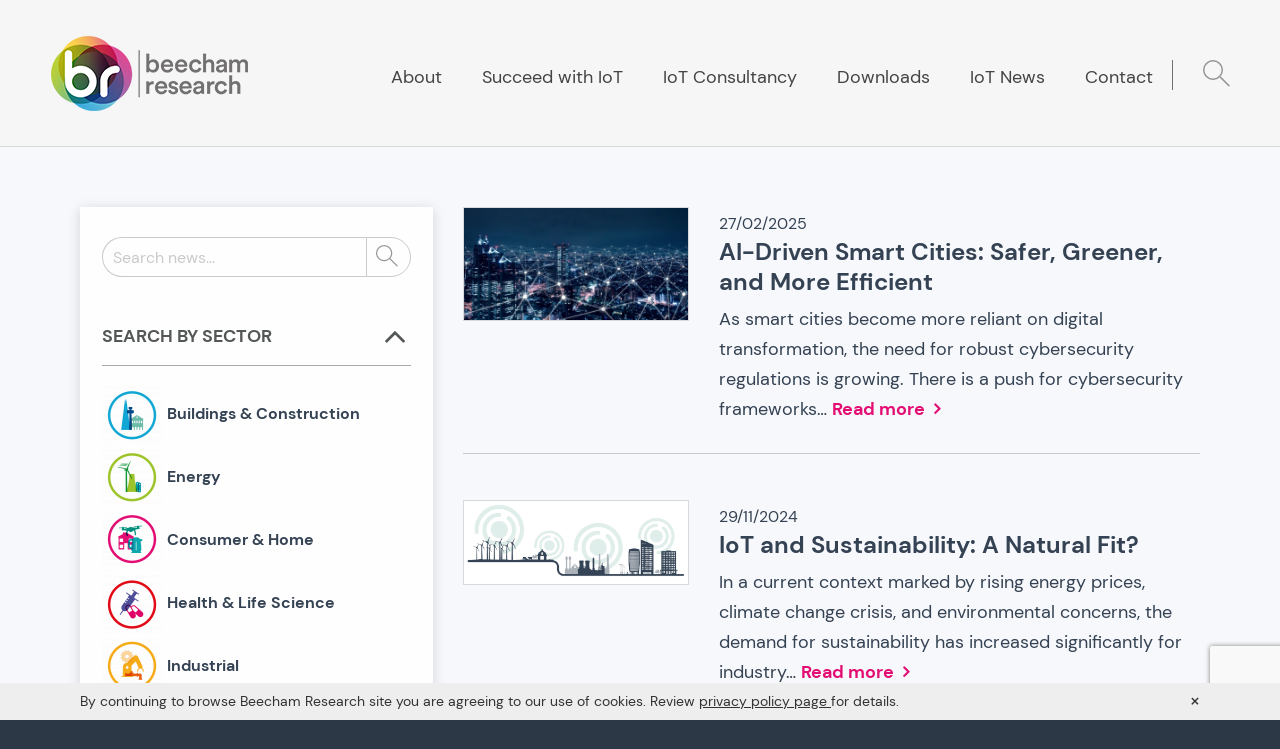

--- FILE ---
content_type: text/html; charset=UTF-8
request_url: https://www.beechamresearch.com/tag/iot-data/
body_size: 11013
content:
<!doctype html>
<!--[if lt IE 9]><html class="no-js oldie" lang="en-GB"> <![endif]-->
<!--[if IE 9]><html class="no-js ie9" lang="en-GB"> <![endif]-->
<!--[if gt IE 9]><!--> <html class="no-js" lang="en-GB"> <!--<![endif]-->

<!-- Built by AWESEM ( https://www.awesem.co.uk ) - Proudly powered by WordPress ( http://wordpress.org ) -->

<head>
    <meta charset="UTF-8">
    <meta http-equiv="x-ua-compatible" content="ie=edge">
    <meta name="viewport" content="width=device-width, initial-scale=1.0">
    <link rel="shortcut icon" href="https://www.beechamresearch.com/wp-content/themes/beechamcorp/dist/img/favicon.ico" type="image/x-icon" />
    <link rel="icon" href="https://www.beechamresearch.com/wp-content/themes/beechamcorp/dist/img/icon-32x32.png" sizes="32x32" />
    <link rel="icon" href="https://www.beechamresearch.com/wp-content/themes/beechamcorp/dist/img/icon-192x192.png" sizes="192x192" />
    <link rel="apple-touch-icon-precomposed" href="https://www.beechamresearch.com/wp-content/themes/beechamcorp/dist/img/icon-180x180.png" />
    <meta name="msapplication-TileImage" content="https://www.beechamresearch.com/wp-content/themes/beechamcorp/dist/img/icon-270x270.png" />

    <!-- Global site tag (gtag.js) - Google Analytics -->
    <script async src="https://www.googletagmanager.com/gtag/js?id=UA-156804451-1"></script>
    <script>
        window.dataLayer = window.dataLayer || [];
        function gtag(){dataLayer.push(arguments);}
        gtag('js', new Date());

        gtag('config', 'UA-156804451-1');
    </script>

    <meta name='robots' content='index, follow, max-image-preview:large, max-snippet:-1, max-video-preview:-1' />
	<style>img:is([sizes="auto" i], [sizes^="auto," i]) { contain-intrinsic-size: 3000px 1500px }</style>
	<meta name="dlm-version" content="5.1.6">
	<!-- This site is optimized with the Yoast SEO plugin v26.8 - https://yoast.com/product/yoast-seo-wordpress/ -->
	<title>IoT Data Archives - Beecham Research</title>
	<link rel="canonical" href="https://www.beechamresearch.com/tag/iot-data/" />
	<meta property="og:locale" content="en_GB" />
	<meta property="og:type" content="article" />
	<meta property="og:title" content="IoT Data Archives - Beecham Research" />
	<meta property="og:url" content="https://www.beechamresearch.com/tag/iot-data/" />
	<meta property="og:site_name" content="Beecham Research" />
	<meta property="og:image" content="https://www.beechamresearch.com/wp-content/uploads/2020/10/open-graph.png" />
	<meta property="og:image:width" content="1200" />
	<meta property="og:image:height" content="1200" />
	<meta property="og:image:type" content="image/png" />
	<meta name="twitter:card" content="summary_large_image" />
	<script type="application/ld+json" class="yoast-schema-graph">{"@context":"https://schema.org","@graph":[{"@type":"CollectionPage","@id":"https://www.beechamresearch.com/tag/iot-data/","url":"https://www.beechamresearch.com/tag/iot-data/","name":"IoT Data Archives - Beecham Research","isPartOf":{"@id":"https://www.beechamresearch.com/#website"},"primaryImageOfPage":{"@id":"https://www.beechamresearch.com/tag/iot-data/#primaryimage"},"image":{"@id":"https://www.beechamresearch.com/tag/iot-data/#primaryimage"},"thumbnailUrl":"https://www.beechamresearch.com/wp-content/uploads/2022/12/smart-city-dots.jpeg","breadcrumb":{"@id":"https://www.beechamresearch.com/tag/iot-data/#breadcrumb"},"inLanguage":"en-GB"},{"@type":"ImageObject","inLanguage":"en-GB","@id":"https://www.beechamresearch.com/tag/iot-data/#primaryimage","url":"https://www.beechamresearch.com/wp-content/uploads/2022/12/smart-city-dots.jpeg","contentUrl":"https://www.beechamresearch.com/wp-content/uploads/2022/12/smart-city-dots.jpeg","width":1000,"height":500,"caption":"smart city connections"},{"@type":"BreadcrumbList","@id":"https://www.beechamresearch.com/tag/iot-data/#breadcrumb","itemListElement":[{"@type":"ListItem","position":1,"name":"Home","item":"https://www.beechamresearch.com/"},{"@type":"ListItem","position":2,"name":"IoT Data"}]},{"@type":"WebSite","@id":"https://www.beechamresearch.com/#website","url":"https://www.beechamresearch.com/","name":"Beecham Research","description":"Shaping the IoT Future","potentialAction":[{"@type":"SearchAction","target":{"@type":"EntryPoint","urlTemplate":"https://www.beechamresearch.com/?s={search_term_string}"},"query-input":{"@type":"PropertyValueSpecification","valueRequired":true,"valueName":"search_term_string"}}],"inLanguage":"en-GB"}]}</script>
	<!-- / Yoast SEO plugin. -->


<link rel='dns-prefetch' href='//www.google.com' />
<link rel="alternate" type="application/rss+xml" title="Beecham Research &raquo; Feed" href="https://www.beechamresearch.com/feed/" />
<link rel="alternate" type="application/rss+xml" title="Beecham Research &raquo; Comments Feed" href="https://www.beechamresearch.com/comments/feed/" />
<link rel="alternate" type="application/rss+xml" title="Beecham Research &raquo; IoT Data Tag Feed" href="https://www.beechamresearch.com/tag/iot-data/feed/" />
<link rel='stylesheet' id='wp-block-library-css' href='https://www.beechamresearch.com/wp-includes/css/dist/block-library/style.min.css?ver=6.8.3' type='text/css' media='all' />
<style id='classic-theme-styles-inline-css' type='text/css'>
/*! This file is auto-generated */
.wp-block-button__link{color:#fff;background-color:#32373c;border-radius:9999px;box-shadow:none;text-decoration:none;padding:calc(.667em + 2px) calc(1.333em + 2px);font-size:1.125em}.wp-block-file__button{background:#32373c;color:#fff;text-decoration:none}
</style>
<style id='global-styles-inline-css' type='text/css'>
:root{--wp--preset--aspect-ratio--square: 1;--wp--preset--aspect-ratio--4-3: 4/3;--wp--preset--aspect-ratio--3-4: 3/4;--wp--preset--aspect-ratio--3-2: 3/2;--wp--preset--aspect-ratio--2-3: 2/3;--wp--preset--aspect-ratio--16-9: 16/9;--wp--preset--aspect-ratio--9-16: 9/16;--wp--preset--color--black: #000;--wp--preset--color--cyan-bluish-gray: #abb8c3;--wp--preset--color--white: #fff;--wp--preset--color--pale-pink: #f78da7;--wp--preset--color--vivid-red: #cf2e2e;--wp--preset--color--luminous-vivid-orange: #ff6900;--wp--preset--color--luminous-vivid-amber: #fcb900;--wp--preset--color--light-green-cyan: #7bdcb5;--wp--preset--color--vivid-green-cyan: #00d084;--wp--preset--color--pale-cyan-blue: #8ed1fc;--wp--preset--color--vivid-cyan-blue: #0693e3;--wp--preset--color--vivid-purple: #9b51e0;--wp--preset--color--pink: #E30D73;--wp--preset--color--green: #B1CD40;--wp--preset--color--navy: #304255;--wp--preset--color--light: #f7f8fb;--wp--preset--color--dark: #f1f3f5;--wp--preset--color--ocean: #93c5bd;--wp--preset--color--lightgray: #d6d9df;--wp--preset--gradient--vivid-cyan-blue-to-vivid-purple: linear-gradient(135deg,rgba(6,147,227,1) 0%,rgb(155,81,224) 100%);--wp--preset--gradient--light-green-cyan-to-vivid-green-cyan: linear-gradient(135deg,rgb(122,220,180) 0%,rgb(0,208,130) 100%);--wp--preset--gradient--luminous-vivid-amber-to-luminous-vivid-orange: linear-gradient(135deg,rgba(252,185,0,1) 0%,rgba(255,105,0,1) 100%);--wp--preset--gradient--luminous-vivid-orange-to-vivid-red: linear-gradient(135deg,rgba(255,105,0,1) 0%,rgb(207,46,46) 100%);--wp--preset--gradient--very-light-gray-to-cyan-bluish-gray: linear-gradient(135deg,rgb(238,238,238) 0%,rgb(169,184,195) 100%);--wp--preset--gradient--cool-to-warm-spectrum: linear-gradient(135deg,rgb(74,234,220) 0%,rgb(151,120,209) 20%,rgb(207,42,186) 40%,rgb(238,44,130) 60%,rgb(251,105,98) 80%,rgb(254,248,76) 100%);--wp--preset--gradient--blush-light-purple: linear-gradient(135deg,rgb(255,206,236) 0%,rgb(152,150,240) 100%);--wp--preset--gradient--blush-bordeaux: linear-gradient(135deg,rgb(254,205,165) 0%,rgb(254,45,45) 50%,rgb(107,0,62) 100%);--wp--preset--gradient--luminous-dusk: linear-gradient(135deg,rgb(255,203,112) 0%,rgb(199,81,192) 50%,rgb(65,88,208) 100%);--wp--preset--gradient--pale-ocean: linear-gradient(135deg,rgb(255,245,203) 0%,rgb(182,227,212) 50%,rgb(51,167,181) 100%);--wp--preset--gradient--electric-grass: linear-gradient(135deg,rgb(202,248,128) 0%,rgb(113,206,126) 100%);--wp--preset--gradient--midnight: linear-gradient(135deg,rgb(2,3,129) 0%,rgb(40,116,252) 100%);--wp--preset--gradient--white-to-light-green: linear-gradient(180deg, rgba(255,255,255,1) 0%, rgba(246, 250, 235, 1) 100%);--wp--preset--font-size--small: 13px;--wp--preset--font-size--medium: 20px;--wp--preset--font-size--large: 36px;--wp--preset--font-size--x-large: 42px;--wp--preset--spacing--20: 0.44rem;--wp--preset--spacing--30: 0.67rem;--wp--preset--spacing--40: 1rem;--wp--preset--spacing--50: 1.5rem;--wp--preset--spacing--60: 2.25rem;--wp--preset--spacing--70: 3.38rem;--wp--preset--spacing--80: 5.06rem;--wp--preset--shadow--natural: 6px 6px 9px rgba(0, 0, 0, 0.2);--wp--preset--shadow--deep: 12px 12px 50px rgba(0, 0, 0, 0.4);--wp--preset--shadow--sharp: 6px 6px 0px rgba(0, 0, 0, 0.2);--wp--preset--shadow--outlined: 6px 6px 0px -3px rgba(255, 255, 255, 1), 6px 6px rgba(0, 0, 0, 1);--wp--preset--shadow--crisp: 6px 6px 0px rgba(0, 0, 0, 1);}:where(.is-layout-flex){gap: 0.5em;}:where(.is-layout-grid){gap: 0.5em;}body .is-layout-flex{display: flex;}.is-layout-flex{flex-wrap: wrap;align-items: center;}.is-layout-flex > :is(*, div){margin: 0;}body .is-layout-grid{display: grid;}.is-layout-grid > :is(*, div){margin: 0;}:where(.wp-block-columns.is-layout-flex){gap: 2em;}:where(.wp-block-columns.is-layout-grid){gap: 2em;}:where(.wp-block-post-template.is-layout-flex){gap: 1.25em;}:where(.wp-block-post-template.is-layout-grid){gap: 1.25em;}.has-black-color{color: var(--wp--preset--color--black) !important;}.has-cyan-bluish-gray-color{color: var(--wp--preset--color--cyan-bluish-gray) !important;}.has-white-color{color: var(--wp--preset--color--white) !important;}.has-pale-pink-color{color: var(--wp--preset--color--pale-pink) !important;}.has-vivid-red-color{color: var(--wp--preset--color--vivid-red) !important;}.has-luminous-vivid-orange-color{color: var(--wp--preset--color--luminous-vivid-orange) !important;}.has-luminous-vivid-amber-color{color: var(--wp--preset--color--luminous-vivid-amber) !important;}.has-light-green-cyan-color{color: var(--wp--preset--color--light-green-cyan) !important;}.has-vivid-green-cyan-color{color: var(--wp--preset--color--vivid-green-cyan) !important;}.has-pale-cyan-blue-color{color: var(--wp--preset--color--pale-cyan-blue) !important;}.has-vivid-cyan-blue-color{color: var(--wp--preset--color--vivid-cyan-blue) !important;}.has-vivid-purple-color{color: var(--wp--preset--color--vivid-purple) !important;}.has-black-background-color{background-color: var(--wp--preset--color--black) !important;}.has-cyan-bluish-gray-background-color{background-color: var(--wp--preset--color--cyan-bluish-gray) !important;}.has-white-background-color{background-color: var(--wp--preset--color--white) !important;}.has-pale-pink-background-color{background-color: var(--wp--preset--color--pale-pink) !important;}.has-vivid-red-background-color{background-color: var(--wp--preset--color--vivid-red) !important;}.has-luminous-vivid-orange-background-color{background-color: var(--wp--preset--color--luminous-vivid-orange) !important;}.has-luminous-vivid-amber-background-color{background-color: var(--wp--preset--color--luminous-vivid-amber) !important;}.has-light-green-cyan-background-color{background-color: var(--wp--preset--color--light-green-cyan) !important;}.has-vivid-green-cyan-background-color{background-color: var(--wp--preset--color--vivid-green-cyan) !important;}.has-pale-cyan-blue-background-color{background-color: var(--wp--preset--color--pale-cyan-blue) !important;}.has-vivid-cyan-blue-background-color{background-color: var(--wp--preset--color--vivid-cyan-blue) !important;}.has-vivid-purple-background-color{background-color: var(--wp--preset--color--vivid-purple) !important;}.has-black-border-color{border-color: var(--wp--preset--color--black) !important;}.has-cyan-bluish-gray-border-color{border-color: var(--wp--preset--color--cyan-bluish-gray) !important;}.has-white-border-color{border-color: var(--wp--preset--color--white) !important;}.has-pale-pink-border-color{border-color: var(--wp--preset--color--pale-pink) !important;}.has-vivid-red-border-color{border-color: var(--wp--preset--color--vivid-red) !important;}.has-luminous-vivid-orange-border-color{border-color: var(--wp--preset--color--luminous-vivid-orange) !important;}.has-luminous-vivid-amber-border-color{border-color: var(--wp--preset--color--luminous-vivid-amber) !important;}.has-light-green-cyan-border-color{border-color: var(--wp--preset--color--light-green-cyan) !important;}.has-vivid-green-cyan-border-color{border-color: var(--wp--preset--color--vivid-green-cyan) !important;}.has-pale-cyan-blue-border-color{border-color: var(--wp--preset--color--pale-cyan-blue) !important;}.has-vivid-cyan-blue-border-color{border-color: var(--wp--preset--color--vivid-cyan-blue) !important;}.has-vivid-purple-border-color{border-color: var(--wp--preset--color--vivid-purple) !important;}.has-vivid-cyan-blue-to-vivid-purple-gradient-background{background: var(--wp--preset--gradient--vivid-cyan-blue-to-vivid-purple) !important;}.has-light-green-cyan-to-vivid-green-cyan-gradient-background{background: var(--wp--preset--gradient--light-green-cyan-to-vivid-green-cyan) !important;}.has-luminous-vivid-amber-to-luminous-vivid-orange-gradient-background{background: var(--wp--preset--gradient--luminous-vivid-amber-to-luminous-vivid-orange) !important;}.has-luminous-vivid-orange-to-vivid-red-gradient-background{background: var(--wp--preset--gradient--luminous-vivid-orange-to-vivid-red) !important;}.has-very-light-gray-to-cyan-bluish-gray-gradient-background{background: var(--wp--preset--gradient--very-light-gray-to-cyan-bluish-gray) !important;}.has-cool-to-warm-spectrum-gradient-background{background: var(--wp--preset--gradient--cool-to-warm-spectrum) !important;}.has-blush-light-purple-gradient-background{background: var(--wp--preset--gradient--blush-light-purple) !important;}.has-blush-bordeaux-gradient-background{background: var(--wp--preset--gradient--blush-bordeaux) !important;}.has-luminous-dusk-gradient-background{background: var(--wp--preset--gradient--luminous-dusk) !important;}.has-pale-ocean-gradient-background{background: var(--wp--preset--gradient--pale-ocean) !important;}.has-electric-grass-gradient-background{background: var(--wp--preset--gradient--electric-grass) !important;}.has-midnight-gradient-background{background: var(--wp--preset--gradient--midnight) !important;}.has-small-font-size{font-size: var(--wp--preset--font-size--small) !important;}.has-medium-font-size{font-size: var(--wp--preset--font-size--medium) !important;}.has-large-font-size{font-size: var(--wp--preset--font-size--large) !important;}.has-x-large-font-size{font-size: var(--wp--preset--font-size--x-large) !important;}
:where(.wp-block-post-template.is-layout-flex){gap: 1.25em;}:where(.wp-block-post-template.is-layout-grid){gap: 1.25em;}
:where(.wp-block-columns.is-layout-flex){gap: 2em;}:where(.wp-block-columns.is-layout-grid){gap: 2em;}
:root :where(.wp-block-pullquote){font-size: 1.5em;line-height: 1.6;}
</style>
<link rel='stylesheet' id='main-stylesheet-css' href='https://www.beechamresearch.com/wp-content/themes/beechamcorp/dist/css/app.css?ver=1681470039' type='text/css' media='all' />
<link rel='stylesheet' id='aw-block-button-css' href='https://www.beechamresearch.com/wp-content/themes/beechamcorp/dist/css/block-button.css?ver=1.0' type='text/css' media='all' />
<script type="text/javascript" src="https://www.beechamresearch.com/wp-includes/js/jquery/jquery.min.js?ver=3.7.1" id="jquery-core-js"></script>
<script></script><link rel="https://api.w.org/" href="https://www.beechamresearch.com/wp-json/" /><link rel="alternate" title="JSON" type="application/json" href="https://www.beechamresearch.com/wp-json/wp/v2/tags/146" /><link rel="EditURI" type="application/rsd+xml" title="RSD" href="https://www.beechamresearch.com/xmlrpc.php?rsd" />
<!-- Stream WordPress user activity plugin v4.1.1 -->
<meta name="generator" content="Powered by WPBakery Page Builder - drag and drop page builder for WordPress."/>
		<style type="text/css" id="wp-custom-css">
			.footer__newsletter-tile-image {
	display: -webkit-box;
	display: -ms-flexbox;
	display: flex;
	-webkit-box-align: end;
	    -ms-flex-align: end;
	        align-items: flex-end;
}

@media (min-width: 659px) and (max-width: 920px) {
	.footer__newsletter-tile-image {
		margin-left: -20px;
		width: calc(33.33333% + 20px) !important;
	}
}

@media (min-width: 640px) and (max-width: 800px) {
	.footer__newsletter-tile-text {
		font-size: 15px;
	}
}

@media (max-width: 700px) {
	.page-template-template-why-iot-projects-fail .why-iot__about .alignleft {
		width: 125px;
		height: 80px;
	}
}

.ginput_container_consent {
	position: relative;
}

.ginput_container_consent > input[type="checkbox"] {
	position: absolute;
	margin-top: 7px !important;
}

.gfield_consent_label {
	padding-left: 30px;
}

.gfield_contains_required .gfield_consent_label::after {
	display: inline;
	content: '*';
	color: #790000;
}

.gfield_consent_label + .gfield_required_asterisk {
	display: none;
}		</style>
		<noscript><style> .wpb_animate_when_almost_visible { opacity: 1; }</style></noscript>
</head>

<body class="archive tag tag-iot-data tag-146 wp-theme-beechamcorp wpb-js-composer js-comp-ver-7.2 vc_responsive">

<a href="#content" class="screen-reader-shortcut" tabindex="1">Skip to content</a>

<!--[if lte IE 9]>
<p class="browserupgrade">You are using an <strong>outdated</strong> browser. Please <a href="http://browsehappy.com/">upgrade your browser</a> to improve your experience.</p>
<![endif]-->

<div class="cookie-message js-cookie-message">
	<div class="grid-container">
		<div class="grid-x">
			<div class="small-12 cell">
				<button class="js-cookie-close cookie-message__close"  data-close
					aria-label="Accept cookie policy and hide cookie message"
					type="button">
					<span aria-hidden="true">&times;</span>
				</button>
				By continuing to browse Beecham Research site you are agreeing to our use of cookies.				Review				<a class="cookie-message__link" target="_blank" rel="noopener noreferrer" href="https://www.beechamresearch.com/privacy-policy/">
					privacy policy page				</a>
				for details.			</div>
		</div>
	</div>
</div>

    <header>
        
                    

                            <div data-sticky-header-wrapper
                data-header-padding-top-small=15                data-header-padding-bottom-small=15                data-header-padding-top-medium-up=35                data-header-padding-bottom-medium-up=35                >
                        <div class="header-main">
                <div class="grid-x align-middle">
                    <div class="shrink cell header-main__logo-container">
                                                <a href="https://www.beechamresearch.com/">
                            <img class="header-main__logo"
                                 src="https://www.beechamresearch.com/wp-content/themes/beechamcorp/dist/img/logo.png"
                                 srcset="https://www.beechamresearch.com/wp-content/themes/beechamcorp/dist/img/logo@2x.png 2x"
                                 alt="Go to the homepage">

                        </a>
                    </div>
                    <div class="auto cell header-main__content">
                                                <div class="main-nav-mobile-activator">
                            <button type="button" id="mobile-menu-activator" class="main-nav-mobile-activator__button button" data-toggle="mobile-menu-wrapper">
                                <span class="screen-reader-text">Toggle Menu</span>
                                <span class="main-nav-mobile-activator__icon"></span>
                            </button>
                        </div>

                                                
                                                <nav class="main-nav-desktop">
                            <ul id="menu-main-menu" class="menu dropdown main-nav-desktop__list" data-dropdown-menu><li id="menu-item-13" class="menu-item menu-item-type-post_type menu-item-object-page menu-item-13 main-nav-desktop__item"><a class="main-nav-desktop__link" href="https://www.beechamresearch.com/about/">About</a></li>
<li id="menu-item-14" class="menu-item menu-item-type-post_type menu-item-object-page menu-item-14 main-nav-desktop__item"><a class="main-nav-desktop__link" href="https://www.beechamresearch.com/succeed-with-iot/">Succeed with IoT</a></li>
<li id="menu-item-15" class="menu-item menu-item-type-post_type menu-item-object-page menu-item-15 main-nav-desktop__item"><a class="main-nav-desktop__link" href="https://www.beechamresearch.com/iot-consultancy/">IoT Consultancy</a></li>
<li id="menu-item-16" class="menu-item menu-item-type-post_type menu-item-object-page menu-item-16 main-nav-desktop__item"><a class="main-nav-desktop__link" href="https://www.beechamresearch.com/downloads/">Downloads</a></li>
<li id="menu-item-17" class="menu-item menu-item-type-post_type menu-item-object-page current_page_parent menu-item-17 main-nav-desktop__item"><a class="main-nav-desktop__link" href="https://www.beechamresearch.com/iot-news/">IoT News</a></li>
<li id="menu-item-18" class="menu-item menu-item-type-post_type menu-item-object-page menu-item-18 main-nav-desktop__item"><a class="main-nav-desktop__link" href="https://www.beechamresearch.com/contact/">Contact</a></li>
</ul>                        </nav>


                        <button class="search-widget__activator" data-toggle="search-widget-header">
                            <img class="inject-svg search-widget__icon"
                                 src="https://www.beechamresearch.com/wp-content/themes/beechamcorp/dist/img/icon-search.svg"
                                 alt="Search"
                            >
                        </button>
                        <div class="search-widget__dropdown" id="search-widget-header" data-dropdown data-dropdown-content
                             data-auto-focus="true" data-close-on-click="true" data-position="bottom" data-alignment="right" data-h-offset="-10">
                            <form class="search-form" action="https://www.beechamresearch.com/">
	<label class="search-form__input-wrapper"><span class="screen-reader-text">Search the site:</span>
		<input class="search-form__input" type="text" name="s" placeholder="Search the site" value="" autocomplete="off">
	</label>
	<button class="search-form__button" type="submit">
		<span class="screen-reader-text">Search</span>
		<img class="inject-svg search-form__icon"
		src="https://www.beechamresearch.com/wp-content/themes/beechamcorp/dist/img/icon-search.svg"
		alt="Search"
		>
	</button>
</form>
                        </div>

                    </div>

                </div>
            </div>
                            </div><!-- [data-sticky-header-wrapper] -->
            
                        <nav id="mobile-menu-wrapper" class="main-nav-mobile" data-toggler data-animate="slide-in-down-fast slide-out-up-fast">
                <ul id="menu-main-menu-1" class="menu vertical main-nav-mobile__list" data-accordion-menu data-submenu-toggle="true"><li class="menu-item menu-item-type-post_type menu-item-object-page menu-item-13 main-nav-mobile__item"><a class="main-nav-mobile__link" href="https://www.beechamresearch.com/about/">About</a></li>
<li class="menu-item menu-item-type-post_type menu-item-object-page menu-item-14 main-nav-mobile__item"><a class="main-nav-mobile__link" href="https://www.beechamresearch.com/succeed-with-iot/">Succeed with IoT</a></li>
<li class="menu-item menu-item-type-post_type menu-item-object-page menu-item-15 main-nav-mobile__item"><a class="main-nav-mobile__link" href="https://www.beechamresearch.com/iot-consultancy/">IoT Consultancy</a></li>
<li class="menu-item menu-item-type-post_type menu-item-object-page menu-item-16 main-nav-mobile__item"><a class="main-nav-mobile__link" href="https://www.beechamresearch.com/downloads/">Downloads</a></li>
<li class="menu-item menu-item-type-post_type menu-item-object-page current_page_parent menu-item-17 main-nav-mobile__item"><a class="main-nav-mobile__link" href="https://www.beechamresearch.com/iot-news/">IoT News</a></li>
<li class="menu-item menu-item-type-post_type menu-item-object-page menu-item-18 main-nav-mobile__item"><a class="main-nav-mobile__link" href="https://www.beechamresearch.com/contact/">Contact</a></li>
</ul>                            </nav>
            </header>

        <nav id="mobile-menu-wrapper" class="main-nav-mobile" data-toggler data-animate="slide-in-down-fast slide-out-up-fast">
        <ul id="menu-main-menu-2" class="menu vertical main-nav-mobile__list" data-accordion-menu data-submenu-toggle="true"><li class="menu-item menu-item-type-post_type menu-item-object-page menu-item-13 main-nav-mobile__item"><a class="main-nav-mobile__link" href="https://www.beechamresearch.com/about/">About</a></li>
<li class="menu-item menu-item-type-post_type menu-item-object-page menu-item-14 main-nav-mobile__item"><a class="main-nav-mobile__link" href="https://www.beechamresearch.com/succeed-with-iot/">Succeed with IoT</a></li>
<li class="menu-item menu-item-type-post_type menu-item-object-page menu-item-15 main-nav-mobile__item"><a class="main-nav-mobile__link" href="https://www.beechamresearch.com/iot-consultancy/">IoT Consultancy</a></li>
<li class="menu-item menu-item-type-post_type menu-item-object-page menu-item-16 main-nav-mobile__item"><a class="main-nav-mobile__link" href="https://www.beechamresearch.com/downloads/">Downloads</a></li>
<li class="menu-item menu-item-type-post_type menu-item-object-page current_page_parent menu-item-17 main-nav-mobile__item"><a class="main-nav-mobile__link" href="https://www.beechamresearch.com/iot-news/">IoT News</a></li>
<li class="menu-item menu-item-type-post_type menu-item-object-page menu-item-18 main-nav-mobile__item"><a class="main-nav-mobile__link" href="https://www.beechamresearch.com/contact/">Contact</a></li>
</ul>            </nav>

    <div id="top"></div>

    <main id="content" class="main">

                
            
                <div class="grid-container">
	<div class="grid-x grid-margin-x master-content">
		<div class="medium-7 large-8 cell master-content__column medium-order-2">

			
			<header class="post-content__header screen-reader-text">
				<h1 class="post-content__title">
					IoT News				</h1>
											</header>


			<div class="post-content__body">
				<div class="grid-x grid-margin-x grid-margin-y">
					
<a href="https://www.beechamresearch.com/ai-driven-smart-cities/" class="cell listing-item no-underline">
	<span class="grid-x grid-margin-x">
		<span class="large-4 cell listing-item__image-wrapper">
			<img width="1000" height="500" src="https://www.beechamresearch.com/wp-content/uploads/2022/12/smart-city-dots.jpeg" class="listing-item__image wp-post-image" alt="smart city connections" decoding="async" fetchpriority="high" srcset="https://www.beechamresearch.com/wp-content/uploads/2022/12/smart-city-dots.jpeg 1000w, https://www.beechamresearch.com/wp-content/uploads/2022/12/smart-city-dots-300x150.jpeg 300w, https://www.beechamresearch.com/wp-content/uploads/2022/12/smart-city-dots-768x384.jpeg 768w, https://www.beechamresearch.com/wp-content/uploads/2022/12/smart-city-dots-750x375.jpeg 750w, https://www.beechamresearch.com/wp-content/uploads/2022/12/smart-city-dots-604x302.jpeg 604w, https://www.beechamresearch.com/wp-content/uploads/2022/12/smart-city-dots-154x77.jpeg 154w, https://www.beechamresearch.com/wp-content/uploads/2022/12/smart-city-dots-640x320.jpeg 640w, https://www.beechamresearch.com/wp-content/uploads/2022/12/smart-city-dots-180x90.jpeg 180w, https://www.beechamresearch.com/wp-content/uploads/2022/12/smart-city-dots-60x30.jpeg 60w" sizes="(max-width: 1000px) 100vw, 1000px" />		</span>
		<span class="large-8 cell listing-item__meta">
			<time class="listing-item__date" datetime="">
				27/02/2025			</time>
			<h4 class="listing-item__title">
				AI-Driven Smart Cities: Safer, Greener, and More Efficient			</h4>
			<p>As smart cities become more reliant on digital transformation, the need for robust cybersecurity regulations is growing. There is a push for cybersecurity frameworks&#8230;</p>
			<span class="listing-item__more">Read more</span>
		</span>
	</span>
</a>

<a href="https://www.beechamresearch.com/iot-and-sustainability/" class="cell listing-item no-underline">
	<span class="grid-x grid-margin-x">
		<span class="large-4 cell listing-item__image-wrapper">
			<img width="3509" height="1303" src="https://www.beechamresearch.com/wp-content/uploads/2024/01/SmartGrid.png" class="listing-item__image wp-post-image" alt="" decoding="async" srcset="https://www.beechamresearch.com/wp-content/uploads/2024/01/SmartGrid.png 3509w, https://www.beechamresearch.com/wp-content/uploads/2024/01/SmartGrid-300x111.png 300w, https://www.beechamresearch.com/wp-content/uploads/2024/01/SmartGrid-1024x380.png 1024w, https://www.beechamresearch.com/wp-content/uploads/2024/01/SmartGrid-768x285.png 768w, https://www.beechamresearch.com/wp-content/uploads/2024/01/SmartGrid-1536x570.png 1536w, https://www.beechamresearch.com/wp-content/uploads/2024/01/SmartGrid-2048x760.png 2048w, https://www.beechamresearch.com/wp-content/uploads/2024/01/SmartGrid-1270x472.png 1270w, https://www.beechamresearch.com/wp-content/uploads/2024/01/SmartGrid-750x278.png 750w, https://www.beechamresearch.com/wp-content/uploads/2024/01/SmartGrid-604x224.png 604w, https://www.beechamresearch.com/wp-content/uploads/2024/01/SmartGrid-154x57.png 154w, https://www.beechamresearch.com/wp-content/uploads/2024/01/SmartGrid-640x238.png 640w, https://www.beechamresearch.com/wp-content/uploads/2024/01/SmartGrid-1489x553.png 1489w, https://www.beechamresearch.com/wp-content/uploads/2024/01/SmartGrid-180x67.png 180w, https://www.beechamresearch.com/wp-content/uploads/2024/01/SmartGrid-60x22.png 60w" sizes="(max-width: 3509px) 100vw, 3509px" />		</span>
		<span class="large-8 cell listing-item__meta">
			<time class="listing-item__date" datetime="">
				29/11/2024			</time>
			<h4 class="listing-item__title">
				IoT and Sustainability: A Natural Fit?			</h4>
			<p>In a current context marked by rising energy prices, climate change crisis, and environmental concerns, the demand for sustainability has increased significantly for industry&#8230;</p>
			<span class="listing-item__more">Read more</span>
		</span>
	</span>
</a>

<a href="https://www.beechamresearch.com/iot-anywhere-iot-connections-set-to-outnumber-smartphones-by-5-to-1/" class="cell listing-item no-underline">
	<span class="grid-x grid-margin-x">
		<span class="large-4 cell listing-item__image-wrapper">
			<img width="804" height="488" src="https://www.beechamresearch.com/wp-content/uploads/2024/07/R18-Homepage-Report-Covers-05-1.png" class="listing-item__image wp-post-image" alt="" decoding="async" srcset="https://www.beechamresearch.com/wp-content/uploads/2024/07/R18-Homepage-Report-Covers-05-1.png 804w, https://www.beechamresearch.com/wp-content/uploads/2024/07/R18-Homepage-Report-Covers-05-1-300x182.png 300w, https://www.beechamresearch.com/wp-content/uploads/2024/07/R18-Homepage-Report-Covers-05-1-768x466.png 768w, https://www.beechamresearch.com/wp-content/uploads/2024/07/R18-Homepage-Report-Covers-05-1-750x455.png 750w, https://www.beechamresearch.com/wp-content/uploads/2024/07/R18-Homepage-Report-Covers-05-1-604x367.png 604w, https://www.beechamresearch.com/wp-content/uploads/2024/07/R18-Homepage-Report-Covers-05-1-152x92.png 152w, https://www.beechamresearch.com/wp-content/uploads/2024/07/R18-Homepage-Report-Covers-05-1-640x388.png 640w, https://www.beechamresearch.com/wp-content/uploads/2024/07/R18-Homepage-Report-Covers-05-1-166x101.png 166w, https://www.beechamresearch.com/wp-content/uploads/2024/07/R18-Homepage-Report-Covers-05-1-60x36.png 60w" sizes="(max-width: 804px) 100vw, 804px" />		</span>
		<span class="large-8 cell listing-item__meta">
			<time class="listing-item__date" datetime="">
				01/08/2024			</time>
			<h4 class="listing-item__title">
				IoT Anywhere: IoT Connections Set to Outnumber Smartphones by 5 to 1			</h4>
			<p>Today,&nbsp;a new free report by Beecham Research – IoT Anywhere: Wireless Data Wherever You Need It – confirms the worldwide IoT connections growth rate&#8230;</p>
			<span class="listing-item__more">Read more</span>
		</span>
	</span>
</a>

<a href="https://www.beechamresearch.com/iot-anywhere-harnessing-satellites-for-global-iot-coverage/" class="cell listing-item no-underline">
	<span class="grid-x grid-margin-x">
		<span class="large-4 cell listing-item__image-wrapper">
			<img width="2391" height="1411" src="https://www.beechamresearch.com/wp-content/uploads/2024/08/Section45-30.png" class="listing-item__image wp-post-image" alt="satellite coverage around the globe" decoding="async" loading="lazy" srcset="https://www.beechamresearch.com/wp-content/uploads/2024/08/Section45-30.png 2391w, https://www.beechamresearch.com/wp-content/uploads/2024/08/Section45-30-300x177.png 300w, https://www.beechamresearch.com/wp-content/uploads/2024/08/Section45-30-1024x604.png 1024w, https://www.beechamresearch.com/wp-content/uploads/2024/08/Section45-30-768x453.png 768w, https://www.beechamresearch.com/wp-content/uploads/2024/08/Section45-30-1536x906.png 1536w, https://www.beechamresearch.com/wp-content/uploads/2024/08/Section45-30-2048x1209.png 2048w, https://www.beechamresearch.com/wp-content/uploads/2024/08/Section45-30-1270x749.png 1270w, https://www.beechamresearch.com/wp-content/uploads/2024/08/Section45-30-750x443.png 750w, https://www.beechamresearch.com/wp-content/uploads/2024/08/Section45-30-604x356.png 604w, https://www.beechamresearch.com/wp-content/uploads/2024/08/Section45-30-154x92.png 154w, https://www.beechamresearch.com/wp-content/uploads/2024/08/Section45-30-640x378.png 640w, https://www.beechamresearch.com/wp-content/uploads/2024/08/Section45-30-1489x879.png 1489w, https://www.beechamresearch.com/wp-content/uploads/2024/08/Section45-30-171x101.png 171w, https://www.beechamresearch.com/wp-content/uploads/2024/08/Section45-30-60x35.png 60w" sizes="auto, (max-width: 2391px) 100vw, 2391px" />		</span>
		<span class="large-8 cell listing-item__meta">
			<time class="listing-item__date" datetime="">
				01/08/2024			</time>
			<h4 class="listing-item__title">
				IoT Anywhere: Harnessing Satellites for Global IoT Coverage			</h4>
			<p>In 2022, the number of satellite-IoT connections was estimated to be 5.23 million &#8211; less than 0.04% of the global number of IoT device&#8230;</p>
			<span class="listing-item__more">Read more</span>
		</span>
	</span>
</a>

<a href="https://www.beechamresearch.com/blockchain-for-secure-iot-ecosystems/" class="cell listing-item no-underline">
	<span class="grid-x grid-margin-x">
		<span class="large-4 cell listing-item__image-wrapper">
			<img width="701" height="398" src="https://www.beechamresearch.com/wp-content/uploads/2023/03/blockchain-copy.jpeg" class="listing-item__image wp-post-image" alt="" decoding="async" loading="lazy" srcset="https://www.beechamresearch.com/wp-content/uploads/2023/03/blockchain-copy.jpeg 701w, https://www.beechamresearch.com/wp-content/uploads/2023/03/blockchain-copy-300x170.jpeg 300w, https://www.beechamresearch.com/wp-content/uploads/2023/03/blockchain-copy-604x343.jpeg 604w, https://www.beechamresearch.com/wp-content/uploads/2023/03/blockchain-copy-154x87.jpeg 154w, https://www.beechamresearch.com/wp-content/uploads/2023/03/blockchain-copy-640x363.jpeg 640w, https://www.beechamresearch.com/wp-content/uploads/2023/03/blockchain-copy-178x101.jpeg 178w, https://www.beechamresearch.com/wp-content/uploads/2023/03/blockchain-copy-60x34.jpeg 60w" sizes="auto, (max-width: 701px) 100vw, 701px" />		</span>
		<span class="large-8 cell listing-item__meta">
			<time class="listing-item__date" datetime="">
				29/03/2023			</time>
			<h4 class="listing-item__title">
				Blockchain for Secure IoT Ecosystems 			</h4>
			<p>The technology, which was proposed back in 2008, described a peer-to-peer distributed electronic cash system.&nbsp; This led to the creation of the Bitcoin digital&#8230;</p>
			<span class="listing-item__more">Read more</span>
		</span>
	</span>
</a>
					<div class="cell">
											</div>
				</div>
			</div>
		</div>

		<div class="medium-5 large-4 cell master-content__column medium-order-1">
			<aside class="sidebar-filters">
				<form class="search-form search-form--sidebar" action="https://www.beechamresearch.com/">
	<label class="search-form__input-wrapper"><span class="screen-reader-text">Search news:</span>
		<input class="search-form__input search-form__input--beecham" type="text" name="s" placeholder="Search news..." value="" autocomplete="off">
	</label>
	<button class="search-form__button search-form__button--beecham" type="submit">
		<span class="screen-reader-text">Search</span>
		<img class="inject-svg search-form__icon search-form__icon--beecham"
		src="https://www.beechamresearch.com/wp-content/themes/beechamcorp/dist/img/icon-search.svg"
		alt="Search"
		>
	</button>
</form>
				<ul class="accordion" data-accordion data-allow-all-closed="true" data-multi-expand="true">

					<li class="accordion-item is-active-medium-up" data-accordion-item>
						<a href="#" class="accordion-title no-underline">Search by sector</a>
						<div class="accordion-content" data-tab-content>
							<ul class="sidebar-filters__tax-list">						<li class="sidebar-filters__tax-list-item">
				<a class="sidebar-filters__tax-list-link no-underline" href="https://www.beechamresearch.com/sector-post/buildings/">
					<img width="60" height="59" src="https://www.beechamresearch.com/wp-content/uploads/2021/08/IoT-News-07-60x59.png" class="sidebar-filters__tax-list-icon" alt="" decoding="async" loading="lazy" srcset="https://www.beechamresearch.com/wp-content/uploads/2021/08/IoT-News-07-60x59.png 60w, https://www.beechamresearch.com/wp-content/uploads/2021/08/IoT-News-07-150x150.png 150w, https://www.beechamresearch.com/wp-content/uploads/2021/08/IoT-News-07-93x92.png 93w, https://www.beechamresearch.com/wp-content/uploads/2021/08/IoT-News-07-103x101.png 103w, https://www.beechamresearch.com/wp-content/uploads/2021/08/IoT-News-07.png 268w" sizes="auto, (max-width: 60px) 100vw, 60px" /><span class="underline">Buildings &amp; Construction</span>				</a>
			</li>
									<li class="sidebar-filters__tax-list-item">
				<a class="sidebar-filters__tax-list-link no-underline" href="https://www.beechamresearch.com/sector-post/energy/">
					<img width="60" height="59" src="https://www.beechamresearch.com/wp-content/uploads/2021/02/IoT-News-08-60x59.png" class="sidebar-filters__tax-list-icon" alt="" decoding="async" loading="lazy" srcset="https://www.beechamresearch.com/wp-content/uploads/2021/02/IoT-News-08-60x59.png 60w, https://www.beechamresearch.com/wp-content/uploads/2021/02/IoT-News-08-150x150.png 150w, https://www.beechamresearch.com/wp-content/uploads/2021/02/IoT-News-08-93x92.png 93w, https://www.beechamresearch.com/wp-content/uploads/2021/02/IoT-News-08-103x101.png 103w, https://www.beechamresearch.com/wp-content/uploads/2021/02/IoT-News-08.png 268w" sizes="auto, (max-width: 60px) 100vw, 60px" /><span class="underline">Energy</span>				</a>
			</li>
									<li class="sidebar-filters__tax-list-item">
				<a class="sidebar-filters__tax-list-link no-underline" href="https://www.beechamresearch.com/sector-post/consumer-home/">
					<img width="60" height="59" src="https://www.beechamresearch.com/wp-content/uploads/2021/02/IoT-News-10-60x59.png" class="sidebar-filters__tax-list-icon" alt="" decoding="async" loading="lazy" srcset="https://www.beechamresearch.com/wp-content/uploads/2021/02/IoT-News-10-60x59.png 60w, https://www.beechamresearch.com/wp-content/uploads/2021/02/IoT-News-10-150x150.png 150w, https://www.beechamresearch.com/wp-content/uploads/2021/02/IoT-News-10-93x92.png 93w, https://www.beechamresearch.com/wp-content/uploads/2021/02/IoT-News-10-102x101.png 102w, https://www.beechamresearch.com/wp-content/uploads/2021/02/IoT-News-10.png 268w" sizes="auto, (max-width: 60px) 100vw, 60px" /><span class="underline">Consumer &amp; Home</span>				</a>
			</li>
									<li class="sidebar-filters__tax-list-item">
				<a class="sidebar-filters__tax-list-link no-underline" href="https://www.beechamresearch.com/sector-post/health/">
					<img width="60" height="59" src="https://www.beechamresearch.com/wp-content/uploads/2021/02/IoT-News-09-60x59.png" class="sidebar-filters__tax-list-icon" alt="" decoding="async" loading="lazy" srcset="https://www.beechamresearch.com/wp-content/uploads/2021/02/IoT-News-09-60x59.png 60w, https://www.beechamresearch.com/wp-content/uploads/2021/02/IoT-News-09-150x150.png 150w, https://www.beechamresearch.com/wp-content/uploads/2021/02/IoT-News-09-93x92.png 93w, https://www.beechamresearch.com/wp-content/uploads/2021/02/IoT-News-09-103x101.png 103w, https://www.beechamresearch.com/wp-content/uploads/2021/02/IoT-News-09.png 268w" sizes="auto, (max-width: 60px) 100vw, 60px" /><span class="underline">Health &amp; Life Science</span>				</a>
			</li>
									<li class="sidebar-filters__tax-list-item">
				<a class="sidebar-filters__tax-list-link no-underline" href="https://www.beechamresearch.com/sector-post/industrial/">
					<img width="60" height="59" src="https://www.beechamresearch.com/wp-content/uploads/2021/02/IoT-News-11-60x59.png" class="sidebar-filters__tax-list-icon" alt="" decoding="async" loading="lazy" srcset="https://www.beechamresearch.com/wp-content/uploads/2021/02/IoT-News-11-60x59.png 60w, https://www.beechamresearch.com/wp-content/uploads/2021/02/IoT-News-11-150x150.png 150w, https://www.beechamresearch.com/wp-content/uploads/2021/02/IoT-News-11-93x92.png 93w, https://www.beechamresearch.com/wp-content/uploads/2021/02/IoT-News-11-102x101.png 102w, https://www.beechamresearch.com/wp-content/uploads/2021/02/IoT-News-11.png 268w" sizes="auto, (max-width: 60px) 100vw, 60px" /><span class="underline">Industrial</span>				</a>
			</li>
									<li class="sidebar-filters__tax-list-item">
				<a class="sidebar-filters__tax-list-link no-underline" href="https://www.beechamresearch.com/sector-post/transportation/">
					<img width="60" height="59" src="https://www.beechamresearch.com/wp-content/uploads/2021/02/IoT-News-12-60x59.png" class="sidebar-filters__tax-list-icon" alt="" decoding="async" loading="lazy" srcset="https://www.beechamresearch.com/wp-content/uploads/2021/02/IoT-News-12-60x59.png 60w, https://www.beechamresearch.com/wp-content/uploads/2021/02/IoT-News-12-150x150.png 150w, https://www.beechamresearch.com/wp-content/uploads/2021/02/IoT-News-12-93x92.png 93w, https://www.beechamresearch.com/wp-content/uploads/2021/02/IoT-News-12-103x101.png 103w, https://www.beechamresearch.com/wp-content/uploads/2021/02/IoT-News-12.png 268w" sizes="auto, (max-width: 60px) 100vw, 60px" /><span class="underline">Transport &amp; Logistics</span>				</a>
			</li>
									<li class="sidebar-filters__tax-list-item">
				<a class="sidebar-filters__tax-list-link no-underline" href="https://www.beechamresearch.com/sector-post/retail/">
					<img width="60" height="59" src="https://www.beechamresearch.com/wp-content/uploads/2021/02/IoT-News-13-60x59.png" class="sidebar-filters__tax-list-icon" alt="" decoding="async" loading="lazy" srcset="https://www.beechamresearch.com/wp-content/uploads/2021/02/IoT-News-13-60x59.png 60w, https://www.beechamresearch.com/wp-content/uploads/2021/02/IoT-News-13-150x150.png 150w, https://www.beechamresearch.com/wp-content/uploads/2021/02/IoT-News-13-93x92.png 93w, https://www.beechamresearch.com/wp-content/uploads/2021/02/IoT-News-13-103x101.png 103w, https://www.beechamresearch.com/wp-content/uploads/2021/02/IoT-News-13.png 268w" sizes="auto, (max-width: 60px) 100vw, 60px" /><span class="underline">Retail</span>				</a>
			</li>
									<li class="sidebar-filters__tax-list-item">
				<a class="sidebar-filters__tax-list-link no-underline" href="https://www.beechamresearch.com/sector-post/security/">
					<img width="60" height="59" src="https://www.beechamresearch.com/wp-content/uploads/2021/02/IoT-News-14-60x59.png" class="sidebar-filters__tax-list-icon" alt="" decoding="async" loading="lazy" srcset="https://www.beechamresearch.com/wp-content/uploads/2021/02/IoT-News-14-60x59.png 60w, https://www.beechamresearch.com/wp-content/uploads/2021/02/IoT-News-14-150x150.png 150w, https://www.beechamresearch.com/wp-content/uploads/2021/02/IoT-News-14-93x92.png 93w, https://www.beechamresearch.com/wp-content/uploads/2021/02/IoT-News-14-102x101.png 102w, https://www.beechamresearch.com/wp-content/uploads/2021/02/IoT-News-14.png 268w" sizes="auto, (max-width: 60px) 100vw, 60px" /><span class="underline">Security &amp; Public Safety</span>				</a>
			</li>
									<li class="sidebar-filters__tax-list-item">
				<a class="sidebar-filters__tax-list-link no-underline" href="https://www.beechamresearch.com/sector-post/ict/">
					<img width="60" height="59" src="https://www.beechamresearch.com/wp-content/uploads/2021/02/IoT-News-15-60x59.png" class="sidebar-filters__tax-list-icon" alt="" decoding="async" loading="lazy" srcset="https://www.beechamresearch.com/wp-content/uploads/2021/02/IoT-News-15-60x59.png 60w, https://www.beechamresearch.com/wp-content/uploads/2021/02/IoT-News-15-150x150.png 150w, https://www.beechamresearch.com/wp-content/uploads/2021/02/IoT-News-15-93x92.png 93w, https://www.beechamresearch.com/wp-content/uploads/2021/02/IoT-News-15-103x101.png 103w, https://www.beechamresearch.com/wp-content/uploads/2021/02/IoT-News-15.png 268w" sizes="auto, (max-width: 60px) 100vw, 60px" /><span class="underline">ICT</span>				</a>
			</li>
			</ul>						</div>
					</li>
					<li class="accordion-item" data-accordion-item>
						<a href="#" class="accordion-title no-underline">Search by Topic</a>
						<div class="accordion-content" data-tab-content>
							<input type="text" class="topic-search" placeholder="Search by Topic" />

							<script>
								jQuery( document ).ready(function($) {
								    console.log( "ready!" );
										var options = {
											data: [
												{text: "AI", url: "https://www.beechamresearch.com/topic-post/ai/"},{text: "IoT Anywhere", url: "https://www.beechamresearch.com/topic-post/iot-anywhere/"},{text: "IoT Security", url: "https://www.beechamresearch.com/topic-post/iot-security/"},{text: "Blockchain", url: "https://www.beechamresearch.com/topic-post/blockchain/"},{text: "Logistics", url: "https://www.beechamresearch.com/topic-post/logistics/"},{text: "Deploying IoT Everywhere", url: "https://www.beechamresearch.com/topic-post/deploying-iot-everywhere/"},{text: "Intelligent Infrastructure", url: "https://www.beechamresearch.com/topic-post/intelligent-infrastructure/"},{text: "Massive IoT", url: "https://www.beechamresearch.com/topic-post/massive-iot/"},{text: "Equipment-as-a-Service", url: "https://www.beechamresearch.com/topic-post/equipment-as-a-service/"},{text: "IoT at the Edge", url: "https://www.beechamresearch.com/topic-post/iot-at-the-edge/"},{text: "Succeed with IoT", url: "https://www.beechamresearch.com/topic-post/succeed-with-iot/"},{text: "Sample IoT Topic", url: "https://www.beechamresearch.com/topic-post/sample-iot-topic/"},{text: "Smart Ports", url: "https://www.beechamresearch.com/topic-post/smart-ports/"},{text: "Electric Vehicles", url: "https://www.beechamresearch.com/topic-post/electric-vehicles/"},{text: "Connected Energy", url: "https://www.beechamresearch.com/topic-post/connected-energy/"},{text: "Smart Grid", url: "https://www.beechamresearch.com/topic-post/smart-grid/"},{text: "IoT Connectivity", url: "https://www.beechamresearch.com/topic-post/iot-connectivity/"},{text: "Healthcare IoT", url: "https://www.beechamresearch.com/topic-post/healthcare-iot/"},{text: "IoT Platforms", url: "https://www.beechamresearch.com/topic-post/iot-platforms/"},{text: "Industrial IoT", url: "https://www.beechamresearch.com/topic-post/industrial-iot/"},{text: "Why IoT Projects Fail", url: "https://www.beechamresearch.com/topic-post/why-iot-projects-fail/"},											],
											getValue: "text",
											template: {
								        type: "links",
								        fields: {
								            link: "url"
								        }
									    },
											// list: {
											// 	onHideListEvent: function() {
											// var selectedCityValue = $(".inputZipCode").find(".easy-autocomplete ul li.selected div[data-city-value]").attr("data-city-value");
											// 		console.log('test');
											// 	}
											// }
										};
										$(".topic-search").easyAutocomplete(options);
								});
							</script>
						</div>
					</li>
				</ul>
				<a href="https://www.beechamresearch.com/category/news/" class="accordion-title no-underline">Search News Articles</a>
				<a href="https://www.beechamresearch.com/category/press-releases/" class="accordion-title no-underline">Search Press Releases</a>
				<a href="https://www.beechamresearch.com/category/blog/" class="accordion-title no-underline">Search Blog</a>
				<a href="https://www.beechamresearch.com/category/whitepapers/" class="accordion-title no-underline">Search Whitepapers</a>
				<a href="https://www.beechamresearch.com/category/webinars/" class="accordion-title no-underline">Search Webinars</a>
				<a href="https://www.beechamresearch.com/category/events/" class="accordion-title no-underline">Search Events</a>

			</aside>
		</div>
	</div>
</div>

</main>
<!-- #content -->

<footer class="footer">
	<a href="#top" class="footer__to-top js-smoothScroll">
		Top
	</a>

    <div class="grid-container">

        <div class="grid-x grid-margin-x">

					<div class="cell"><nav class="breadcrumbs"><span><span><a href="https://www.beechamresearch.com/">Home</a></span> » <span class="breadcrumb_last" aria-current="page">IoT Data</span></span></nav></div>
						<div class="cell text-center">
							<h4 class="footer-social__title">
								Connect with us on social media							</h4>
							<nav class="footer-social" data-module="social-media">
								<ul id="menu-social-menu" class="footer-social__menu menu"><li id="menu-item-28" class="linkedin menu-item menu-item-type-custom menu-item-object-custom menu-item-28 footer-social__item"><a class="footer-social__link" href="https://www.linkedin.com/company/beecham-research"><span class="screen-reader-text">LinkedIn</span></a></li>
<li id="menu-item-29" class="facebook menu-item menu-item-type-custom menu-item-object-custom menu-item-29 footer-social__item"><a class="footer-social__link" href="https://www.facebook.com/BeechamResearch/"><span class="screen-reader-text">Facebook</span></a></li>
<li id="menu-item-30" class="twitter menu-item menu-item-type-custom menu-item-object-custom menu-item-30 footer-social__item"><a class="footer-social__link" href="https://twitter.com/beechamresearch"><span class="screen-reader-text">Twitter</span></a></li>
</ul>							</nav>
						</div>

            <div class="cell medium-6">

                <div class="footer__sitemap-tile">
                    <h4 class="footer__title">
                    	Site Map                    </h4>

										<div class="grid-x grid-margin-x">
											<div class="medium-6 cell">
												<ul id="menu-footer-menu-left" class="menu footer__list"><li id="menu-item-31" class="menu-item menu-item-type-post_type menu-item-object-page menu-item-home menu-item-31 main-nav-footer__item"><a class="main-nav-footer__link" href="https://www.beechamresearch.com/">Home</a></li>
<li id="menu-item-34" class="menu-item menu-item-type-post_type menu-item-object-page menu-item-34 main-nav-footer__item"><a class="main-nav-footer__link" href="https://www.beechamresearch.com/about/">About Us</a></li>
<li id="menu-item-38" class="menu-item menu-item-type-post_type menu-item-object-page menu-item-38 main-nav-footer__item"><a class="main-nav-footer__link" href="https://www.beechamresearch.com/succeed-with-iot/">Succeed with IoT</a></li>
<li id="menu-item-37" class="menu-item menu-item-type-post_type menu-item-object-page menu-item-37 main-nav-footer__item"><a class="main-nav-footer__link" href="https://www.beechamresearch.com/iot-consultancy/">IoT Consultancy</a></li>
<li id="menu-item-36" class="menu-item menu-item-type-post_type menu-item-object-page menu-item-36 main-nav-footer__item"><a class="main-nav-footer__link" href="https://www.beechamresearch.com/downloads/">Downloads</a></li>
<li id="menu-item-35" class="menu-item menu-item-type-post_type menu-item-object-page menu-item-35 main-nav-footer__item"><a class="main-nav-footer__link" href="https://www.beechamresearch.com/contact/">Contact</a></li>
<li id="menu-item-45" class="menu-item menu-item-type-post_type menu-item-object-page menu-item-45 main-nav-footer__item"><a class="main-nav-footer__link" href="https://www.beechamresearch.com/press-kit/">Press Kit</a></li>
</ul>											</div>
											<div class="medium-6 cell">
												<ul id="menu-footer-menu-right" class="menu footer__list"><li id="menu-item-132" class="menu-item menu-item-type-post_type menu-item-object-page menu-item-privacy-policy menu-item-132 main-nav-footer-right__item"><a class="main-nav-footer-right__link" href="https://www.beechamresearch.com/privacy-policy/">Privacy Policy</a></li>
<li id="menu-item-131" class="menu-item menu-item-type-post_type menu-item-object-page menu-item-131 main-nav-footer-right__item"><a class="main-nav-footer-right__link" href="https://www.beechamresearch.com/terms-conditions/">Terms &#038; Conditions</a></li>
<li id="menu-item-137" class="menu-item menu-item-type-post_type menu-item-object-page current_page_parent menu-item-137 main-nav-footer-right__item"><a class="main-nav-footer-right__link" href="https://www.beechamresearch.com/iot-news/">IoT News</a></li>
<li id="menu-item-675" class="menu-item menu-item-type-custom menu-item-object-custom menu-item-675 main-nav-footer-right__item"><a class="main-nav-footer-right__link" href="https://www.beechamresearch.com/topic-post/iot-connectivity/">IoT Connectivity</a></li>
<li id="menu-item-678" class="menu-item menu-item-type-custom menu-item-object-custom menu-item-678 main-nav-footer-right__item"><a class="main-nav-footer-right__link" href="https://www.beechamresearch.com/topic-post/iot-platforms/">IoT Platforms</a></li>
<li id="menu-item-676" class="menu-item menu-item-type-custom menu-item-object-custom menu-item-676 main-nav-footer-right__item"><a class="main-nav-footer-right__link" href="https://www.beechamresearch.com/topic-post/industrial-iot/">Industrial IoT</a></li>
<li id="menu-item-677" class="menu-item menu-item-type-custom menu-item-object-custom menu-item-677 main-nav-footer-right__item"><a class="main-nav-footer-right__link" href="https://www.beechamresearch.com/topic-post/healthcare-iot/">Healthcare IoT</a></li>
</ul>											</div>
										</div>

                </div>
            </div>

            <div class="cell medium-6">
                <div class="footer__newsletter-tile">
                    <div class="grid-x grid-margin-y">
                      <div class="cell small-8">
                        <img src="https://www.beechamresearch.com/wp-content/themes/beechamcorp/dist/img/broadcast-logo.png" class="img-fluid footer__newsletter-tile-logo" width="330" />
                        <div class="footer__newsletter-tile-text">Receive our latest IoT newsletter straight to your inbox</div>
                        <a href="https://www.beechamresearch.com/newsletter/" class="button large footer__newsletter-tile-button" type="button">Subscribe</a>
                      </div>
						<div class="cell small-4 footer__newsletter-tile-image">
							<img src="https://www.beechamresearch.com/wp-content/themes/beechamcorp/dist/img/footer-tablet.png" class="img-fluid footer__newsletter-tile-tablet" />
						</div>
                    </div>
                </div>
            </div>

        </div>


		<div class="grid-x grid-margin-x footer__bottom">
			<div class="cell medium-6">
				<div>
					<p>Beecham Research Limited is registered in England. Company No. 2671242</p>
				</div>
			</div>
			<div class="cell medium-6 footer__copyright">
				<p>Copyright &copy; Beecham Research 2026</p>
			</div>
		</div>
    </div>
</footer>

<script type="speculationrules">
{"prefetch":[{"source":"document","where":{"and":[{"href_matches":"\/*"},{"not":{"href_matches":["\/wp-*.php","\/wp-admin\/*","\/wp-content\/uploads\/*","\/wp-content\/*","\/wp-content\/plugins\/*","\/wp-content\/themes\/beechamcorp\/*","\/*\\?(.+)"]}},{"not":{"selector_matches":"a[rel~=\"nofollow\"]"}},{"not":{"selector_matches":".no-prefetch, .no-prefetch a"}}]},"eagerness":"conservative"}]}
</script>
<script type="text/javascript" id="dlm-xhr-js-extra">
/* <![CDATA[ */
var dlmXHRtranslations = {"error":"An error occurred while trying to download the file. Please try again.","not_found":"Download does not exist.","no_file_path":"No file path defined.","no_file_paths":"No file paths defined.","filetype":"Download is not allowed for this file type.","file_access_denied":"Access denied to this file.","access_denied":"Access denied. You do not have permission to download this file.","security_error":"Something is wrong with the file path.","file_not_found":"File not found."};
/* ]]> */
</script>
<script type="text/javascript" id="dlm-xhr-js-before">
/* <![CDATA[ */
const dlmXHR = {"xhr_links":{"class":["download-link","download-button"]},"prevent_duplicates":true,"ajaxUrl":"https:\/\/www.beechamresearch.com\/wp-admin\/admin-ajax.php"}; dlmXHRinstance = {}; const dlmXHRGlobalLinks = "https://www.beechamresearch.com/download/"; const dlmNonXHRGlobalLinks = []; dlmXHRgif = "https://www.beechamresearch.com/wp-includes/images/spinner.gif"; const dlmXHRProgress = "1"
/* ]]> */
</script>
<script type="text/javascript" src="https://www.beechamresearch.com/wp-content/plugins/download-monitor/assets/js/dlm-xhr.min.js?ver=5.1.6" id="dlm-xhr-js"></script>
<script type="text/javascript" src="https://www.beechamresearch.com/wp-content/themes/beechamcorp/dist/standalone-js/jquery.easy-autocomplete.min.js?ver=1.3.5" id="autocomplete-js"></script>
<script type="text/javascript" id="app-js-extra">
/* <![CDATA[ */
var aw_vars = {"template_path":"https:\/\/www.beechamresearch.com\/wp-content\/themes\/beechamcorp","page_slug":"ai-driven-smart-cities","page_template":""};
/* ]]> */
</script>
<script type="text/javascript" src="https://www.beechamresearch.com/wp-content/themes/beechamcorp/dist/js/app.js?ver=1681470038" id="app-js"></script>
<script type="text/javascript" id="gforms_recaptcha_recaptcha-js-extra">
/* <![CDATA[ */
var gforms_recaptcha_recaptcha_strings = {"site_key":"6LeTMPgqAAAAAEWn43MVMi9L0mzI6fp3JVSeabJO","ajaxurl":"https:\/\/www.beechamresearch.com\/wp-admin\/admin-ajax.php","nonce":"bc1ac708df"};
/* ]]> */
</script>
<script type="text/javascript" src="https://www.google.com/recaptcha/api.js?render=6LeTMPgqAAAAAEWn43MVMi9L0mzI6fp3JVSeabJO&amp;ver=1.6.0" id="gforms_recaptcha_recaptcha-js"></script>
<script></script><script>(function(){function c(){var b=a.contentDocument||a.contentWindow.document;if(b){var d=b.createElement('script');d.innerHTML="window.__CF$cv$params={r:'9c102bb15a42a53e',t:'MTc2ODkyODg3NC4wMDAwMDA='};var a=document.createElement('script');a.nonce='';a.src='/cdn-cgi/challenge-platform/scripts/jsd/main.js';document.getElementsByTagName('head')[0].appendChild(a);";b.getElementsByTagName('head')[0].appendChild(d)}}if(document.body){var a=document.createElement('iframe');a.height=1;a.width=1;a.style.position='absolute';a.style.top=0;a.style.left=0;a.style.border='none';a.style.visibility='hidden';document.body.appendChild(a);if('loading'!==document.readyState)c();else if(window.addEventListener)document.addEventListener('DOMContentLoaded',c);else{var e=document.onreadystatechange||function(){};document.onreadystatechange=function(b){e(b);'loading'!==document.readyState&&(document.onreadystatechange=e,c())}}}})();</script></body>
</html>


--- FILE ---
content_type: text/html; charset=utf-8
request_url: https://www.google.com/recaptcha/api2/anchor?ar=1&k=6LeTMPgqAAAAAEWn43MVMi9L0mzI6fp3JVSeabJO&co=aHR0cHM6Ly93d3cuYmVlY2hhbXJlc2VhcmNoLmNvbTo0NDM.&hl=en&v=PoyoqOPhxBO7pBk68S4YbpHZ&size=invisible&anchor-ms=20000&execute-ms=30000&cb=u1aebqdiu8jh
body_size: 48840
content:
<!DOCTYPE HTML><html dir="ltr" lang="en"><head><meta http-equiv="Content-Type" content="text/html; charset=UTF-8">
<meta http-equiv="X-UA-Compatible" content="IE=edge">
<title>reCAPTCHA</title>
<style type="text/css">
/* cyrillic-ext */
@font-face {
  font-family: 'Roboto';
  font-style: normal;
  font-weight: 400;
  font-stretch: 100%;
  src: url(//fonts.gstatic.com/s/roboto/v48/KFO7CnqEu92Fr1ME7kSn66aGLdTylUAMa3GUBHMdazTgWw.woff2) format('woff2');
  unicode-range: U+0460-052F, U+1C80-1C8A, U+20B4, U+2DE0-2DFF, U+A640-A69F, U+FE2E-FE2F;
}
/* cyrillic */
@font-face {
  font-family: 'Roboto';
  font-style: normal;
  font-weight: 400;
  font-stretch: 100%;
  src: url(//fonts.gstatic.com/s/roboto/v48/KFO7CnqEu92Fr1ME7kSn66aGLdTylUAMa3iUBHMdazTgWw.woff2) format('woff2');
  unicode-range: U+0301, U+0400-045F, U+0490-0491, U+04B0-04B1, U+2116;
}
/* greek-ext */
@font-face {
  font-family: 'Roboto';
  font-style: normal;
  font-weight: 400;
  font-stretch: 100%;
  src: url(//fonts.gstatic.com/s/roboto/v48/KFO7CnqEu92Fr1ME7kSn66aGLdTylUAMa3CUBHMdazTgWw.woff2) format('woff2');
  unicode-range: U+1F00-1FFF;
}
/* greek */
@font-face {
  font-family: 'Roboto';
  font-style: normal;
  font-weight: 400;
  font-stretch: 100%;
  src: url(//fonts.gstatic.com/s/roboto/v48/KFO7CnqEu92Fr1ME7kSn66aGLdTylUAMa3-UBHMdazTgWw.woff2) format('woff2');
  unicode-range: U+0370-0377, U+037A-037F, U+0384-038A, U+038C, U+038E-03A1, U+03A3-03FF;
}
/* math */
@font-face {
  font-family: 'Roboto';
  font-style: normal;
  font-weight: 400;
  font-stretch: 100%;
  src: url(//fonts.gstatic.com/s/roboto/v48/KFO7CnqEu92Fr1ME7kSn66aGLdTylUAMawCUBHMdazTgWw.woff2) format('woff2');
  unicode-range: U+0302-0303, U+0305, U+0307-0308, U+0310, U+0312, U+0315, U+031A, U+0326-0327, U+032C, U+032F-0330, U+0332-0333, U+0338, U+033A, U+0346, U+034D, U+0391-03A1, U+03A3-03A9, U+03B1-03C9, U+03D1, U+03D5-03D6, U+03F0-03F1, U+03F4-03F5, U+2016-2017, U+2034-2038, U+203C, U+2040, U+2043, U+2047, U+2050, U+2057, U+205F, U+2070-2071, U+2074-208E, U+2090-209C, U+20D0-20DC, U+20E1, U+20E5-20EF, U+2100-2112, U+2114-2115, U+2117-2121, U+2123-214F, U+2190, U+2192, U+2194-21AE, U+21B0-21E5, U+21F1-21F2, U+21F4-2211, U+2213-2214, U+2216-22FF, U+2308-230B, U+2310, U+2319, U+231C-2321, U+2336-237A, U+237C, U+2395, U+239B-23B7, U+23D0, U+23DC-23E1, U+2474-2475, U+25AF, U+25B3, U+25B7, U+25BD, U+25C1, U+25CA, U+25CC, U+25FB, U+266D-266F, U+27C0-27FF, U+2900-2AFF, U+2B0E-2B11, U+2B30-2B4C, U+2BFE, U+3030, U+FF5B, U+FF5D, U+1D400-1D7FF, U+1EE00-1EEFF;
}
/* symbols */
@font-face {
  font-family: 'Roboto';
  font-style: normal;
  font-weight: 400;
  font-stretch: 100%;
  src: url(//fonts.gstatic.com/s/roboto/v48/KFO7CnqEu92Fr1ME7kSn66aGLdTylUAMaxKUBHMdazTgWw.woff2) format('woff2');
  unicode-range: U+0001-000C, U+000E-001F, U+007F-009F, U+20DD-20E0, U+20E2-20E4, U+2150-218F, U+2190, U+2192, U+2194-2199, U+21AF, U+21E6-21F0, U+21F3, U+2218-2219, U+2299, U+22C4-22C6, U+2300-243F, U+2440-244A, U+2460-24FF, U+25A0-27BF, U+2800-28FF, U+2921-2922, U+2981, U+29BF, U+29EB, U+2B00-2BFF, U+4DC0-4DFF, U+FFF9-FFFB, U+10140-1018E, U+10190-1019C, U+101A0, U+101D0-101FD, U+102E0-102FB, U+10E60-10E7E, U+1D2C0-1D2D3, U+1D2E0-1D37F, U+1F000-1F0FF, U+1F100-1F1AD, U+1F1E6-1F1FF, U+1F30D-1F30F, U+1F315, U+1F31C, U+1F31E, U+1F320-1F32C, U+1F336, U+1F378, U+1F37D, U+1F382, U+1F393-1F39F, U+1F3A7-1F3A8, U+1F3AC-1F3AF, U+1F3C2, U+1F3C4-1F3C6, U+1F3CA-1F3CE, U+1F3D4-1F3E0, U+1F3ED, U+1F3F1-1F3F3, U+1F3F5-1F3F7, U+1F408, U+1F415, U+1F41F, U+1F426, U+1F43F, U+1F441-1F442, U+1F444, U+1F446-1F449, U+1F44C-1F44E, U+1F453, U+1F46A, U+1F47D, U+1F4A3, U+1F4B0, U+1F4B3, U+1F4B9, U+1F4BB, U+1F4BF, U+1F4C8-1F4CB, U+1F4D6, U+1F4DA, U+1F4DF, U+1F4E3-1F4E6, U+1F4EA-1F4ED, U+1F4F7, U+1F4F9-1F4FB, U+1F4FD-1F4FE, U+1F503, U+1F507-1F50B, U+1F50D, U+1F512-1F513, U+1F53E-1F54A, U+1F54F-1F5FA, U+1F610, U+1F650-1F67F, U+1F687, U+1F68D, U+1F691, U+1F694, U+1F698, U+1F6AD, U+1F6B2, U+1F6B9-1F6BA, U+1F6BC, U+1F6C6-1F6CF, U+1F6D3-1F6D7, U+1F6E0-1F6EA, U+1F6F0-1F6F3, U+1F6F7-1F6FC, U+1F700-1F7FF, U+1F800-1F80B, U+1F810-1F847, U+1F850-1F859, U+1F860-1F887, U+1F890-1F8AD, U+1F8B0-1F8BB, U+1F8C0-1F8C1, U+1F900-1F90B, U+1F93B, U+1F946, U+1F984, U+1F996, U+1F9E9, U+1FA00-1FA6F, U+1FA70-1FA7C, U+1FA80-1FA89, U+1FA8F-1FAC6, U+1FACE-1FADC, U+1FADF-1FAE9, U+1FAF0-1FAF8, U+1FB00-1FBFF;
}
/* vietnamese */
@font-face {
  font-family: 'Roboto';
  font-style: normal;
  font-weight: 400;
  font-stretch: 100%;
  src: url(//fonts.gstatic.com/s/roboto/v48/KFO7CnqEu92Fr1ME7kSn66aGLdTylUAMa3OUBHMdazTgWw.woff2) format('woff2');
  unicode-range: U+0102-0103, U+0110-0111, U+0128-0129, U+0168-0169, U+01A0-01A1, U+01AF-01B0, U+0300-0301, U+0303-0304, U+0308-0309, U+0323, U+0329, U+1EA0-1EF9, U+20AB;
}
/* latin-ext */
@font-face {
  font-family: 'Roboto';
  font-style: normal;
  font-weight: 400;
  font-stretch: 100%;
  src: url(//fonts.gstatic.com/s/roboto/v48/KFO7CnqEu92Fr1ME7kSn66aGLdTylUAMa3KUBHMdazTgWw.woff2) format('woff2');
  unicode-range: U+0100-02BA, U+02BD-02C5, U+02C7-02CC, U+02CE-02D7, U+02DD-02FF, U+0304, U+0308, U+0329, U+1D00-1DBF, U+1E00-1E9F, U+1EF2-1EFF, U+2020, U+20A0-20AB, U+20AD-20C0, U+2113, U+2C60-2C7F, U+A720-A7FF;
}
/* latin */
@font-face {
  font-family: 'Roboto';
  font-style: normal;
  font-weight: 400;
  font-stretch: 100%;
  src: url(//fonts.gstatic.com/s/roboto/v48/KFO7CnqEu92Fr1ME7kSn66aGLdTylUAMa3yUBHMdazQ.woff2) format('woff2');
  unicode-range: U+0000-00FF, U+0131, U+0152-0153, U+02BB-02BC, U+02C6, U+02DA, U+02DC, U+0304, U+0308, U+0329, U+2000-206F, U+20AC, U+2122, U+2191, U+2193, U+2212, U+2215, U+FEFF, U+FFFD;
}
/* cyrillic-ext */
@font-face {
  font-family: 'Roboto';
  font-style: normal;
  font-weight: 500;
  font-stretch: 100%;
  src: url(//fonts.gstatic.com/s/roboto/v48/KFO7CnqEu92Fr1ME7kSn66aGLdTylUAMa3GUBHMdazTgWw.woff2) format('woff2');
  unicode-range: U+0460-052F, U+1C80-1C8A, U+20B4, U+2DE0-2DFF, U+A640-A69F, U+FE2E-FE2F;
}
/* cyrillic */
@font-face {
  font-family: 'Roboto';
  font-style: normal;
  font-weight: 500;
  font-stretch: 100%;
  src: url(//fonts.gstatic.com/s/roboto/v48/KFO7CnqEu92Fr1ME7kSn66aGLdTylUAMa3iUBHMdazTgWw.woff2) format('woff2');
  unicode-range: U+0301, U+0400-045F, U+0490-0491, U+04B0-04B1, U+2116;
}
/* greek-ext */
@font-face {
  font-family: 'Roboto';
  font-style: normal;
  font-weight: 500;
  font-stretch: 100%;
  src: url(//fonts.gstatic.com/s/roboto/v48/KFO7CnqEu92Fr1ME7kSn66aGLdTylUAMa3CUBHMdazTgWw.woff2) format('woff2');
  unicode-range: U+1F00-1FFF;
}
/* greek */
@font-face {
  font-family: 'Roboto';
  font-style: normal;
  font-weight: 500;
  font-stretch: 100%;
  src: url(//fonts.gstatic.com/s/roboto/v48/KFO7CnqEu92Fr1ME7kSn66aGLdTylUAMa3-UBHMdazTgWw.woff2) format('woff2');
  unicode-range: U+0370-0377, U+037A-037F, U+0384-038A, U+038C, U+038E-03A1, U+03A3-03FF;
}
/* math */
@font-face {
  font-family: 'Roboto';
  font-style: normal;
  font-weight: 500;
  font-stretch: 100%;
  src: url(//fonts.gstatic.com/s/roboto/v48/KFO7CnqEu92Fr1ME7kSn66aGLdTylUAMawCUBHMdazTgWw.woff2) format('woff2');
  unicode-range: U+0302-0303, U+0305, U+0307-0308, U+0310, U+0312, U+0315, U+031A, U+0326-0327, U+032C, U+032F-0330, U+0332-0333, U+0338, U+033A, U+0346, U+034D, U+0391-03A1, U+03A3-03A9, U+03B1-03C9, U+03D1, U+03D5-03D6, U+03F0-03F1, U+03F4-03F5, U+2016-2017, U+2034-2038, U+203C, U+2040, U+2043, U+2047, U+2050, U+2057, U+205F, U+2070-2071, U+2074-208E, U+2090-209C, U+20D0-20DC, U+20E1, U+20E5-20EF, U+2100-2112, U+2114-2115, U+2117-2121, U+2123-214F, U+2190, U+2192, U+2194-21AE, U+21B0-21E5, U+21F1-21F2, U+21F4-2211, U+2213-2214, U+2216-22FF, U+2308-230B, U+2310, U+2319, U+231C-2321, U+2336-237A, U+237C, U+2395, U+239B-23B7, U+23D0, U+23DC-23E1, U+2474-2475, U+25AF, U+25B3, U+25B7, U+25BD, U+25C1, U+25CA, U+25CC, U+25FB, U+266D-266F, U+27C0-27FF, U+2900-2AFF, U+2B0E-2B11, U+2B30-2B4C, U+2BFE, U+3030, U+FF5B, U+FF5D, U+1D400-1D7FF, U+1EE00-1EEFF;
}
/* symbols */
@font-face {
  font-family: 'Roboto';
  font-style: normal;
  font-weight: 500;
  font-stretch: 100%;
  src: url(//fonts.gstatic.com/s/roboto/v48/KFO7CnqEu92Fr1ME7kSn66aGLdTylUAMaxKUBHMdazTgWw.woff2) format('woff2');
  unicode-range: U+0001-000C, U+000E-001F, U+007F-009F, U+20DD-20E0, U+20E2-20E4, U+2150-218F, U+2190, U+2192, U+2194-2199, U+21AF, U+21E6-21F0, U+21F3, U+2218-2219, U+2299, U+22C4-22C6, U+2300-243F, U+2440-244A, U+2460-24FF, U+25A0-27BF, U+2800-28FF, U+2921-2922, U+2981, U+29BF, U+29EB, U+2B00-2BFF, U+4DC0-4DFF, U+FFF9-FFFB, U+10140-1018E, U+10190-1019C, U+101A0, U+101D0-101FD, U+102E0-102FB, U+10E60-10E7E, U+1D2C0-1D2D3, U+1D2E0-1D37F, U+1F000-1F0FF, U+1F100-1F1AD, U+1F1E6-1F1FF, U+1F30D-1F30F, U+1F315, U+1F31C, U+1F31E, U+1F320-1F32C, U+1F336, U+1F378, U+1F37D, U+1F382, U+1F393-1F39F, U+1F3A7-1F3A8, U+1F3AC-1F3AF, U+1F3C2, U+1F3C4-1F3C6, U+1F3CA-1F3CE, U+1F3D4-1F3E0, U+1F3ED, U+1F3F1-1F3F3, U+1F3F5-1F3F7, U+1F408, U+1F415, U+1F41F, U+1F426, U+1F43F, U+1F441-1F442, U+1F444, U+1F446-1F449, U+1F44C-1F44E, U+1F453, U+1F46A, U+1F47D, U+1F4A3, U+1F4B0, U+1F4B3, U+1F4B9, U+1F4BB, U+1F4BF, U+1F4C8-1F4CB, U+1F4D6, U+1F4DA, U+1F4DF, U+1F4E3-1F4E6, U+1F4EA-1F4ED, U+1F4F7, U+1F4F9-1F4FB, U+1F4FD-1F4FE, U+1F503, U+1F507-1F50B, U+1F50D, U+1F512-1F513, U+1F53E-1F54A, U+1F54F-1F5FA, U+1F610, U+1F650-1F67F, U+1F687, U+1F68D, U+1F691, U+1F694, U+1F698, U+1F6AD, U+1F6B2, U+1F6B9-1F6BA, U+1F6BC, U+1F6C6-1F6CF, U+1F6D3-1F6D7, U+1F6E0-1F6EA, U+1F6F0-1F6F3, U+1F6F7-1F6FC, U+1F700-1F7FF, U+1F800-1F80B, U+1F810-1F847, U+1F850-1F859, U+1F860-1F887, U+1F890-1F8AD, U+1F8B0-1F8BB, U+1F8C0-1F8C1, U+1F900-1F90B, U+1F93B, U+1F946, U+1F984, U+1F996, U+1F9E9, U+1FA00-1FA6F, U+1FA70-1FA7C, U+1FA80-1FA89, U+1FA8F-1FAC6, U+1FACE-1FADC, U+1FADF-1FAE9, U+1FAF0-1FAF8, U+1FB00-1FBFF;
}
/* vietnamese */
@font-face {
  font-family: 'Roboto';
  font-style: normal;
  font-weight: 500;
  font-stretch: 100%;
  src: url(//fonts.gstatic.com/s/roboto/v48/KFO7CnqEu92Fr1ME7kSn66aGLdTylUAMa3OUBHMdazTgWw.woff2) format('woff2');
  unicode-range: U+0102-0103, U+0110-0111, U+0128-0129, U+0168-0169, U+01A0-01A1, U+01AF-01B0, U+0300-0301, U+0303-0304, U+0308-0309, U+0323, U+0329, U+1EA0-1EF9, U+20AB;
}
/* latin-ext */
@font-face {
  font-family: 'Roboto';
  font-style: normal;
  font-weight: 500;
  font-stretch: 100%;
  src: url(//fonts.gstatic.com/s/roboto/v48/KFO7CnqEu92Fr1ME7kSn66aGLdTylUAMa3KUBHMdazTgWw.woff2) format('woff2');
  unicode-range: U+0100-02BA, U+02BD-02C5, U+02C7-02CC, U+02CE-02D7, U+02DD-02FF, U+0304, U+0308, U+0329, U+1D00-1DBF, U+1E00-1E9F, U+1EF2-1EFF, U+2020, U+20A0-20AB, U+20AD-20C0, U+2113, U+2C60-2C7F, U+A720-A7FF;
}
/* latin */
@font-face {
  font-family: 'Roboto';
  font-style: normal;
  font-weight: 500;
  font-stretch: 100%;
  src: url(//fonts.gstatic.com/s/roboto/v48/KFO7CnqEu92Fr1ME7kSn66aGLdTylUAMa3yUBHMdazQ.woff2) format('woff2');
  unicode-range: U+0000-00FF, U+0131, U+0152-0153, U+02BB-02BC, U+02C6, U+02DA, U+02DC, U+0304, U+0308, U+0329, U+2000-206F, U+20AC, U+2122, U+2191, U+2193, U+2212, U+2215, U+FEFF, U+FFFD;
}
/* cyrillic-ext */
@font-face {
  font-family: 'Roboto';
  font-style: normal;
  font-weight: 900;
  font-stretch: 100%;
  src: url(//fonts.gstatic.com/s/roboto/v48/KFO7CnqEu92Fr1ME7kSn66aGLdTylUAMa3GUBHMdazTgWw.woff2) format('woff2');
  unicode-range: U+0460-052F, U+1C80-1C8A, U+20B4, U+2DE0-2DFF, U+A640-A69F, U+FE2E-FE2F;
}
/* cyrillic */
@font-face {
  font-family: 'Roboto';
  font-style: normal;
  font-weight: 900;
  font-stretch: 100%;
  src: url(//fonts.gstatic.com/s/roboto/v48/KFO7CnqEu92Fr1ME7kSn66aGLdTylUAMa3iUBHMdazTgWw.woff2) format('woff2');
  unicode-range: U+0301, U+0400-045F, U+0490-0491, U+04B0-04B1, U+2116;
}
/* greek-ext */
@font-face {
  font-family: 'Roboto';
  font-style: normal;
  font-weight: 900;
  font-stretch: 100%;
  src: url(//fonts.gstatic.com/s/roboto/v48/KFO7CnqEu92Fr1ME7kSn66aGLdTylUAMa3CUBHMdazTgWw.woff2) format('woff2');
  unicode-range: U+1F00-1FFF;
}
/* greek */
@font-face {
  font-family: 'Roboto';
  font-style: normal;
  font-weight: 900;
  font-stretch: 100%;
  src: url(//fonts.gstatic.com/s/roboto/v48/KFO7CnqEu92Fr1ME7kSn66aGLdTylUAMa3-UBHMdazTgWw.woff2) format('woff2');
  unicode-range: U+0370-0377, U+037A-037F, U+0384-038A, U+038C, U+038E-03A1, U+03A3-03FF;
}
/* math */
@font-face {
  font-family: 'Roboto';
  font-style: normal;
  font-weight: 900;
  font-stretch: 100%;
  src: url(//fonts.gstatic.com/s/roboto/v48/KFO7CnqEu92Fr1ME7kSn66aGLdTylUAMawCUBHMdazTgWw.woff2) format('woff2');
  unicode-range: U+0302-0303, U+0305, U+0307-0308, U+0310, U+0312, U+0315, U+031A, U+0326-0327, U+032C, U+032F-0330, U+0332-0333, U+0338, U+033A, U+0346, U+034D, U+0391-03A1, U+03A3-03A9, U+03B1-03C9, U+03D1, U+03D5-03D6, U+03F0-03F1, U+03F4-03F5, U+2016-2017, U+2034-2038, U+203C, U+2040, U+2043, U+2047, U+2050, U+2057, U+205F, U+2070-2071, U+2074-208E, U+2090-209C, U+20D0-20DC, U+20E1, U+20E5-20EF, U+2100-2112, U+2114-2115, U+2117-2121, U+2123-214F, U+2190, U+2192, U+2194-21AE, U+21B0-21E5, U+21F1-21F2, U+21F4-2211, U+2213-2214, U+2216-22FF, U+2308-230B, U+2310, U+2319, U+231C-2321, U+2336-237A, U+237C, U+2395, U+239B-23B7, U+23D0, U+23DC-23E1, U+2474-2475, U+25AF, U+25B3, U+25B7, U+25BD, U+25C1, U+25CA, U+25CC, U+25FB, U+266D-266F, U+27C0-27FF, U+2900-2AFF, U+2B0E-2B11, U+2B30-2B4C, U+2BFE, U+3030, U+FF5B, U+FF5D, U+1D400-1D7FF, U+1EE00-1EEFF;
}
/* symbols */
@font-face {
  font-family: 'Roboto';
  font-style: normal;
  font-weight: 900;
  font-stretch: 100%;
  src: url(//fonts.gstatic.com/s/roboto/v48/KFO7CnqEu92Fr1ME7kSn66aGLdTylUAMaxKUBHMdazTgWw.woff2) format('woff2');
  unicode-range: U+0001-000C, U+000E-001F, U+007F-009F, U+20DD-20E0, U+20E2-20E4, U+2150-218F, U+2190, U+2192, U+2194-2199, U+21AF, U+21E6-21F0, U+21F3, U+2218-2219, U+2299, U+22C4-22C6, U+2300-243F, U+2440-244A, U+2460-24FF, U+25A0-27BF, U+2800-28FF, U+2921-2922, U+2981, U+29BF, U+29EB, U+2B00-2BFF, U+4DC0-4DFF, U+FFF9-FFFB, U+10140-1018E, U+10190-1019C, U+101A0, U+101D0-101FD, U+102E0-102FB, U+10E60-10E7E, U+1D2C0-1D2D3, U+1D2E0-1D37F, U+1F000-1F0FF, U+1F100-1F1AD, U+1F1E6-1F1FF, U+1F30D-1F30F, U+1F315, U+1F31C, U+1F31E, U+1F320-1F32C, U+1F336, U+1F378, U+1F37D, U+1F382, U+1F393-1F39F, U+1F3A7-1F3A8, U+1F3AC-1F3AF, U+1F3C2, U+1F3C4-1F3C6, U+1F3CA-1F3CE, U+1F3D4-1F3E0, U+1F3ED, U+1F3F1-1F3F3, U+1F3F5-1F3F7, U+1F408, U+1F415, U+1F41F, U+1F426, U+1F43F, U+1F441-1F442, U+1F444, U+1F446-1F449, U+1F44C-1F44E, U+1F453, U+1F46A, U+1F47D, U+1F4A3, U+1F4B0, U+1F4B3, U+1F4B9, U+1F4BB, U+1F4BF, U+1F4C8-1F4CB, U+1F4D6, U+1F4DA, U+1F4DF, U+1F4E3-1F4E6, U+1F4EA-1F4ED, U+1F4F7, U+1F4F9-1F4FB, U+1F4FD-1F4FE, U+1F503, U+1F507-1F50B, U+1F50D, U+1F512-1F513, U+1F53E-1F54A, U+1F54F-1F5FA, U+1F610, U+1F650-1F67F, U+1F687, U+1F68D, U+1F691, U+1F694, U+1F698, U+1F6AD, U+1F6B2, U+1F6B9-1F6BA, U+1F6BC, U+1F6C6-1F6CF, U+1F6D3-1F6D7, U+1F6E0-1F6EA, U+1F6F0-1F6F3, U+1F6F7-1F6FC, U+1F700-1F7FF, U+1F800-1F80B, U+1F810-1F847, U+1F850-1F859, U+1F860-1F887, U+1F890-1F8AD, U+1F8B0-1F8BB, U+1F8C0-1F8C1, U+1F900-1F90B, U+1F93B, U+1F946, U+1F984, U+1F996, U+1F9E9, U+1FA00-1FA6F, U+1FA70-1FA7C, U+1FA80-1FA89, U+1FA8F-1FAC6, U+1FACE-1FADC, U+1FADF-1FAE9, U+1FAF0-1FAF8, U+1FB00-1FBFF;
}
/* vietnamese */
@font-face {
  font-family: 'Roboto';
  font-style: normal;
  font-weight: 900;
  font-stretch: 100%;
  src: url(//fonts.gstatic.com/s/roboto/v48/KFO7CnqEu92Fr1ME7kSn66aGLdTylUAMa3OUBHMdazTgWw.woff2) format('woff2');
  unicode-range: U+0102-0103, U+0110-0111, U+0128-0129, U+0168-0169, U+01A0-01A1, U+01AF-01B0, U+0300-0301, U+0303-0304, U+0308-0309, U+0323, U+0329, U+1EA0-1EF9, U+20AB;
}
/* latin-ext */
@font-face {
  font-family: 'Roboto';
  font-style: normal;
  font-weight: 900;
  font-stretch: 100%;
  src: url(//fonts.gstatic.com/s/roboto/v48/KFO7CnqEu92Fr1ME7kSn66aGLdTylUAMa3KUBHMdazTgWw.woff2) format('woff2');
  unicode-range: U+0100-02BA, U+02BD-02C5, U+02C7-02CC, U+02CE-02D7, U+02DD-02FF, U+0304, U+0308, U+0329, U+1D00-1DBF, U+1E00-1E9F, U+1EF2-1EFF, U+2020, U+20A0-20AB, U+20AD-20C0, U+2113, U+2C60-2C7F, U+A720-A7FF;
}
/* latin */
@font-face {
  font-family: 'Roboto';
  font-style: normal;
  font-weight: 900;
  font-stretch: 100%;
  src: url(//fonts.gstatic.com/s/roboto/v48/KFO7CnqEu92Fr1ME7kSn66aGLdTylUAMa3yUBHMdazQ.woff2) format('woff2');
  unicode-range: U+0000-00FF, U+0131, U+0152-0153, U+02BB-02BC, U+02C6, U+02DA, U+02DC, U+0304, U+0308, U+0329, U+2000-206F, U+20AC, U+2122, U+2191, U+2193, U+2212, U+2215, U+FEFF, U+FFFD;
}

</style>
<link rel="stylesheet" type="text/css" href="https://www.gstatic.com/recaptcha/releases/PoyoqOPhxBO7pBk68S4YbpHZ/styles__ltr.css">
<script nonce="aRXu3rcPBK6mhvD7OpdWDA" type="text/javascript">window['__recaptcha_api'] = 'https://www.google.com/recaptcha/api2/';</script>
<script type="text/javascript" src="https://www.gstatic.com/recaptcha/releases/PoyoqOPhxBO7pBk68S4YbpHZ/recaptcha__en.js" nonce="aRXu3rcPBK6mhvD7OpdWDA">
      
    </script></head>
<body><div id="rc-anchor-alert" class="rc-anchor-alert"></div>
<input type="hidden" id="recaptcha-token" value="[base64]">
<script type="text/javascript" nonce="aRXu3rcPBK6mhvD7OpdWDA">
      recaptcha.anchor.Main.init("[\x22ainput\x22,[\x22bgdata\x22,\x22\x22,\[base64]/[base64]/[base64]/bmV3IHJbeF0oY1swXSk6RT09Mj9uZXcgclt4XShjWzBdLGNbMV0pOkU9PTM/bmV3IHJbeF0oY1swXSxjWzFdLGNbMl0pOkU9PTQ/[base64]/[base64]/[base64]/[base64]/[base64]/[base64]/[base64]/[base64]\x22,\[base64]\\u003d\x22,\x22w4cew71sw41tw4w4w4TDk8OOTcKlWMKzwozCpcOnwpR/[base64]/Dn8K4w7bCpgdRwoDCphQsG8KJIcKFWcKqw7VSwqwvw7ZvVFfCg8O8E33CtsKSMF19w6zDkjwnUjTCiMOaw44dwrojKxR/T8OKwqjDmGnDgMOcZsKBYsKGC8OBYm7CrMORw5/DqSIdw7zDv8KJwqnDtyxTwr/CocK/wrRuw5x7w63DmG0EK03Ch8OVSMO2w5ZDw5HDvifCsl8uw4Juw47CkT3DnCRFD8O4E33DscKODyjDuxgyLsK/[base64]/w6fDkjTCoMKmSMKNwovDncOhw6wMGgNdw61nC8KjwqrCrlfCqcKUw6MxwrvCnsK6w77CjTlKwq3DojxJMcO9KQhfwq3Dl8Otw47DhSlTd8OYO8OZw7JfTsONF2RawoUGZ8Ofw5Rzw5wBw7vCkXohw73DlcKMw47CkcOXEl8gK8O/GxnDj0fDhAl+woDCo8KnwpvDtCDDhMKENx3DisKkwo/CqsO6TDHClFHCo2kFwqvDrcKVPsKHZ8KFw59RwrTDuMOzwq8uw6/Cs8KPw5jCtSLDsXB+UsO/wqdIf1vCpsKqw6TCuMOCwq3CgX3CgcOyw7jClyHDnsKcwrTCkcKsw6tdOScUB8OtwoYTwqpqIMOQDR8nWcKrVErDoMK/GcK2w77CqhPCkEpTbl1Rwp3DiyEbU3/CkcKldDbDiMOrw4pcA1/[base64]/a2dXwrktFRHCpXnDtcOGPEvCpnPDqzNuAcOSwqvDoj8Xwq7CusKGDWkqw4HDoMOIU8KaLgvDhAvCmi1Iwr9lVAXCt8K6w6E7RHzDk03DlsOePV7DhcKSCAVILsK1PhY4wprDg8O8a30Ow5J9V3kxw5lhWCnDhMKyw6IpBcOnwoXCh8OaChnClsODw4/[base64]/DnQHDgsOTZMK2wq9Nw7vDj8OPeSDCq2PDnmvDl2fDpcOXecOgdcKMZl/DvcKAw4TChsOUW8Kxw7jDu8OCXsKTAMKlecOBw4Z7ZsOlBcOCw4TCn8KAw74ewpdLw6UkwpkGw67DqMK0w5fCkcKMTn5zflsRXlxlw5gfw7/[base64]/w495w68FBhFNworDnMOsbXJaR8KhLUZLUz8rVsOGQMO6I8KkIMK9woIrw4RrwrU7wpgRw5lkWTgWMHh+wpU0cjDDp8K5w5NOwr3Ch2HDsxTDv8OIw4fCkx7CqsOMXsONw4h4wrHCsG0eJy8HF8KTGCMnP8O0CMKfZyrCuD/DqsKHAT19wqMrw7VywpjDi8OkRVItacK0wq/ChT7DsA/Ch8KtwrfCv3J5fQQPw6JYwqbCsWTDgGjCkiZhwoTCnmDDg33Clg/DiMODw4MJw7B2NUTDusKfwpIpw6AJAMKJw4nDg8OUwprCkQR6wrXCuMKOIcOewrfDvsKLw7Zjwo3CvMKYw4lBwqDDscO+wqBrw67CtjEjwq7DkMOUw4hUwoJWw64WFsK0fUvDoVjDlcKFwr4YwrXDkcO/dlPCmsK9w6rCmklIaMKPwo91w6vCrsO5W8OsKS/CsXHCqRjDmjw9H8KQJgHDnMKow5JLwqIiM8KEwqbDvWzDucOcGljCu3ARIMKBX8KmO1rCuRfCmUTDpnQzd8KXwpHDhQRiKmFdShZAXEtmwpdORlPCgA/DvcK6wq7Cg0RDMETDhRZ/OSrCtMK4w414FsOSTGoRw6FQUlUiw6DDmMOswr/DuTkGwpMqARYwwr9Qw7zCqDx4woVoJ8KFwqTCucOAw4YHw6hVDMOjwqnDn8KDYMOlwqbDl2/DiijCo8OEwpfDmzUMKgJswqrDkWHDjcKIFC3CgHtUw5DDky3Cjgwuw6p5wp/[base64]/DshBUw7DDvcKhacOdw7rClwTCj8KJUMOyOTM9EsKlXTpLwroTwp4Nw5Aiw4Ajw4MVWcO7wqIdw7zDtMO6wocMwqDDkkcALMKdcsOMAcKRw4jDl3QiacK2aMKeHFLDikHDu3PDsFoqSXTCs3cbw5fDjUHCjFoRG8K/w53DtcOZw5PChh95IMO/Eyo9w4BDw5HDuxPCssKIw7Evw4bDlcOJZsOkU8KMQ8KgVMOAwrMOX8OpTHJ6UMKGw6jCmMORwpDCjcK1woTCjMO/CWdrPFbDlcOxE00TXhp+cS5ew4rCjsKSERbCk8OuNHTChlhbwqMRw7TCq8KIw7JZHMK+wqIMUinDhsO8w6FkCRfDq1Fqw5rCs8Oxw5TCuTvDnyHDjcKaw5M4w5E8JjJow7bCmC/Cn8K3wqtMw4HDpMO9YMOxw6hpwr5Lw6fDuXnDqMKWMCHDvcKNwpHDn8OGB8Kzwr1pwrILUnIhdzdUHW/DoW9+wqsCw57Dk8Oiw6/[base64]/DsXXCksOAd8OxU8OxXMKZw6XCnMO4CsOPwpZzw7ZqIMOiw4YZwrMbbVI1wp1jw4/CicOPwpV2w5/CtcKUw793w6bDi0PDlcO5wqrDpUYHQMKPwqXDjXxWwp9lcsOJwqQUKMKMUBhZw5pFYsOZS0sMw4Qmwrt2wrVuMCdlEkXDgsO1T1/CgEgOwrrDrsK5w4DDnXjDnl/[base64]/Dg2NNKMKuw4XCkT7Co1skQA/CrBk2w5LDqsKJIEEZw7BWwpAVw6bDr8ONw682wr0zwrTDm8KrOcKtesK7JMKSwofCrsKrwqcWAcO+UUJgw4PDr8KubkdyKSd8Q2xjwqfCkXkiQx4iUD/DlBrDnFDChWc3w7HDgRMvwpXCiQPCucKdw4kUWlIkOsO7NhnDhMKywo07bw/CoFUpw4LDl8KrQMOyJCLDmg4PwqcLwrA4MMOJJMONw4PCsMOgwoZgOQ5aWHLDpzbDg3zDh8OKw5V+TsKLw4LDm28zMVnCplrDjMKUwrvCpTknwrbCsMOiEsOmNH04w6LCo2MhwoQxbMOcwoPDs2jCncKww4AcAsODwpLCkwTDmgTDvsKyEQ52wpsRFWljRcKcwqt0HT/Cu8OLwoohw4XCh8KiKBdZwpt4wqPDl8KRaEh8UMKQMmlFwqgNwpbDkk85OMK1w70LMz8CI3cdFH0+w5MYcsOZO8OUQjTCmMOQblPDhUDCqMKNZMOXDGYKZsK8w4l7bsOXVT/Dn8KfEsKAw5hMwpM2A3XDnsOwVsKUY3XClcKEw58Ew6MLw7HCiMONwrdWVEMrUsO5wrQAOcO6w4cOwrJVwoxUHsKmWVnCk8OfI8KFcsOXEifCj8KRwrTCkcOMQHlMw77CtjwLIAPCmUvDjHsdwqzDkyzCkQQALWXCjGlIwoTDvsO+w53DrhQEw7/DmcOhwo/CvAArG8Kuw7hSwpdSbMOjZSfDtMKoO8K3VVfCmsK0w4VUwosdfsKewovDlg0qw7LDr8OJciPCqB8kw6hNw7LCosOQw5gywp/CsVAWw6A8w6w7V1/CosOIIMOqHcOQO8KadcKpBk1gbCZyEHfCgsOMw47CqUV4wpVMwq/DssOzXMKxwo/CrQE4wp1tDFjDnwTCmx0lw7QMFRLDlRYvwrVLw5lSIsKCYlsIw6wobsKsNkUEwqhqw7bCiEcaw6FJw6dvw57CnRZZCBxIYsKsVsKsF8KqYUU0RcOtwqDCp8KgwoQ2KMKSBsK/[base64]/ClMORw79cw55Rw7zDnsOmw7lLwrthwq/CqcOGHcOLZsKqElISKsOEw67CucOJMsKjw5bClgLDjsKWVgjDo8OyEyNcwot6cMOZesOKZ8O+JsKOwqjDnXlcwqdFw4sIw68bw7jCncKAwr/DgUHCklXDhmh2ScOIbMKJwq9wwoHDjDDDucK6DcOVw4lbMwE5w4tpwp8rdsKmw440OAk/w7rChGM3QcObE2PClB8xwp4MeiXDr8OoTMOUw5HDjW9Bw7XCi8OPKirDnw9Yw5lHQcK8W8OnAhNvBsOpwoLDn8O/YzJlQU0PwqPCinbChWDDocK1cht5XMK8G8OFw41eAsOSwrDCiADDh1XCqj/ChlhFwqJraFVEw6PCsMKQWxzDp8ONw4XCvnFAw4kow5bDggDCoMKAA8KQwq3DgcKiw4HCkXvDhMOiwr5zAVPDkcKcw4DDrxhWw55vBBnCgA0ydsOCw67DpF5Aw4otJV3Dk8KwdiZQYWA+w7/[base64]/CnwxBw7XCsgHCu8OGwq3Cnh/Dh8KMLsKjw7nCnwvDlcKQwrDDjUbCowNtwoszwrdJJ3PCk8Ojw7jCvsODUsObWgHDjMOMIxwcw5lEYgTDiw3CsV8UNMOKcF3DinLChsKTwrXCtsOJck4TwrbDscKEwqwww7w/[base64]/Dj2Rfw73Cr8O3w78hw6DDusKowqcJV8K6R8KpA8KjTMOLACLDvF5Bwrpow7vDjSpdwrTDrsO6wp7Cpz03fsOAw6gjSnYJw5ZUw6JJLcKMaMKIw5zDjQQ0cMK/[base64]/wphvw4IywpFuZ0doPcO+F8OUw7hkw7lOw5rDtsOgTcKXw5EdLDwDFcKawrNjVS4CUzYBwr7Dv8KPOcKsM8OmOhLCgX/[base64]/OHVxw63CvE/DimnCtwLCnsKBaiB7F8OoFcOVw75Jw5nCl1bCl8K7w7/CjsORwo4IUzcfUsOkWyfCmMK/LyEXw6QYwqzCt8O0w7/Cu8OAw4HCuDFLw47CvcKgw49Pwr7Dng1TwoPDqMKnw6ADwolBA8KHQMOtw7PDsh18ByokwpvDlMKEwrHCin/DggjDpyTCvlbCrzbDo0QlwqMMRB3ClsKGw5jDl8KvwrlsJx/CuMK2w7DDk09/NMKsw7DDojVawq0rH0I1w50BOjLDlE0Cw7cPHHNzwp7CvgA9wq51CMKxbDjDlV/CkcOrw5PDvcKtVMKDwp0Ywq/CncOJw6paJ8Ouw6PCgMK1C8OtYkLCisKVMQnDvBVpLcKpw4TCucOOEcOScsK+wrjDnnHDjwvCtTjCowvDgMOAdidTw7tow4jCv8KPJXbDtHfDjSs2w77CnMKab8KCwrsywqBNwoTClMKPXMOQVR/Dj8KSw6HChBnCq0jDn8KUw79WDMO5TQk/ScKFNsKACMKIMEsFJcK3wpoZN3nCksK3SMOlw5cnw6sTclZyw4FdwrfDuMKwbcOXwqMYw67CoMKkwo/DjhsvWMKtw7bDhl/Dn8OMw4Ixwp1Vwr7DicOKwrbCvWp4wqpHwrtMw6LCjDbDgDhqf2RjO8Kiwo8wQ8OMw5zDkW3Dr8Ojw65rM8O+c2PCgcO1XBoMExkOwpwnw4ZlbR/[base64]/[base64]/[base64]/wpcMw58AYjwDE0M3w53Dlh/[base64]/[base64]/Dm8KzEsKHBBXDhMOcTxYWGhwBYyHDiksJZTVSUcKuw5/Di8OlRsOgP8OFb8KJJD0RW1lDw6bCocOoBm5sw7zDh3vCkcK9w7jDqkbDo2Afw7AawpEbKsOywqjCgnB0w5fDgkbCjcOeDcOuw7UCGcK2VyNhIcKIw59IwrDDqirDnsOww73DjsKgwqsHw5zClVjDrcOmNMKow4/ClMOvwpvCrWvCvwM6QHHCh3YNw6wgw5fCnR/[base64]/[base64]/CuVDCnsKTIMOQwodlXzHDnFHDuxcCMcO7w4xrSsKKLDXCnlrDthJBw6gTJBDDj8KMwo83wqfCl0jDlX53BiV+PsK2cHcdw7A8aMKFw6dHw4BkCTlwwp4KwoDCmsO2EcO7wrfDpCvDiBgpalDCsMKeCDQaw57CkQHDkcKqwoYJFgLDjsKtbz/Ci8O2RXILTsOqesOsw7YVXULDmsKhw4PDtwbCsMOta8KHaMO+fcOwYBosCMKOwrHDvlQowoVIBUnDqx/DsDXChMORAQwsw4jDiMOMw6zCs8Oowr0zwrE+w4Adw5ROwqFcwqnDsMKOw7NKw4dlKUXCpsKwwpk2wpJYw7dkLMO1RcKzw6XDicO8w48oPGfDncOww53Ch0DDm8Kcwr/CmcOHwoV9UMOiSMK2Q8OqRMKhwoodb8OPcTMDw7/Drjhuw4xYw4vCiEHDkMOjAMOcEBnCt8Kkwp7Ck1FBwq05MgUTw40YRcOgPMOfw4RFIQRNwq5HOCXCi2ZKVMOzTTsLdsK9w6zCrCFKesKGW8KqTcO4BhnDtEnDs8KAwprCi8Kawo3DusOjZ8OawqUJdMKBwq06wpfCjngdwqxiwq/DkyDDoXg0AcOqV8ORQSJFwrUoXsKcKsOLfyt1KEzCvibDtlTDgDTDscOSMcKJwpTDpQ5ewooiQsOUFArCr8KSw4leY2Vlw5cxw71of8OfwrAQI0/[base64]/UFNIJcKJOCpFw71bw58MZlXDp8OdA8OYwqtxw7d4woAjw7BKwo50w6HCkw7Dj25kGcKTHjsTOsOXdMOKUgTDixVSDH1WZgIxFsOowopTw5AAwpTDlsOUCcKeDMKuw6/CvMOBT2rDj8Kgw6bDjxt6woBwwr3CmMK+NcOxK8OaNCtVwqpqd8OoL3Ahwp7DnDDDkQFAwpphYz7DtcKVHVJmJDPCg8OOwoUHHMKPw53CpMOXw4fDqzsiRCfCsMKuwqDDg3wuwpfCpMOHwp0swrnDnMKEwrvDvMK+DxgIwpDCoEDDpnw0wo/Cl8K5wqtrDsKew4lLJcK9wqMfKMKYwq7Cg8KUWsOCBcKGw4vCi2rDm8K9w4V0f8KKCMOpZcO0w7bCrcOzKsOtcCvDnTsjw6ZMw73DqMOgCsOoBMODCcOUF1EmcCXCjDXCqMKzPDZ9w4kuw7jDilR1DA/[base64]/DtXABwprDq8OGW8Odw63Ch1XDtcOhw6HDosK8P8Oyw6/DnQJLw6ZOMsKow5XDoUl2MyjDvFhFw7XCrcKORMOHw6rDjsKeOsKyw5VxcsOTM8KyI8KRTl8hwpRmwpF/[base64]/CpMOGCyzCn8OKd8OvwqloRMKXw6FLLhbDvXHDinfDjURXw68lw7c8esKkw6YTwohZBzNjw4bCoB/DuV0Xw4JpaTfCgsK0dywbwpEBVcOJacOWwoPDtMKwY2hKwqAywq4NMsOBw4sTJsKOw4VWNMK+wp1cOMOLwow/DcKrCMOaJsKgFcOJVcOaPy/CisKfw6BIwp/CoD3Cj0PCucKOwowNQU5yDx3DgsOZwrPDlQ/CisKkbsK9NxMufMOewpNyFsOcwoMmX8KowqtJWsKCL8O8w5ZWO8KLFMK3w6HCh1Avw44sSzrCpU3CtcKQwqjDsWsBIjXDvMOiw5wow4rCkMKLw4fDq3/CuSQyHWQDAsOCw7t6ZsOAwoHCm8K7fcOxD8KnwoQbwq3DtwLCtcKFflg/JizDocKICsOHwrLDjcK1SgLCkTnCpEZmw6jCicOaw6QlwoXDjnDDiXTDsTVndCcvAcK/DcOsWMO2w6oWwpYGNRHDrWg4w49iLFzDvMOFwrtIYsKFwqI1RX1jwrJWw6A0a8OwTSXDhmMQTcOQCR4NN8O8wowewobDm8OYRnbDgjTDnhzDo8OePQLCp8O/w6vDuHfCvcOtwprDqRJYw5jCpMOnMQNCwo0yw6EaIhDDpXxuGsKGwohYwp3CoA1NwrIGJMKLRMKDwoDCo8Knw6DCp1kqwoBrwoXCt8KpwoTDr33CgMOuEsKFw7/CqgpVeH04SVTCj8K7wr1Dw7h2wpdqGsKvKsKGwojDhjvDiCMXwqwIJkfDocOXwqNaUBlVK8Oaw4hLfcOhE1Rzw59BwqFvWX7Ct8ODw6zCn8OcGzoKw7DDo8KIwrDDmyzDlTfCvCrCmsKQw5ZKw5Jnw7bCpCvDnTQlwpJ0cwDDnMOoNg7CoMO2Kg3CgcKXDcOabk/[base64]/CosOnwobDnsOVw5wiw5/CrMOrwq7CrURAwrJSEVTDk8KPw4HCusKYeScwID8wwpwLWcOcwqZsIcO3wrTDj8OwwpLDlsKvw71rw43Do8Oiw453wrRCwqzClwoqecKFYQtIw77Du8Ouwp5hw51Hw5TDkyESYcKhE8O6HU89EV9qPksTdifClkjDkiTCo8KywrkXwoPDsMOHWSg/WDhBwrFOJ8O/wo/CtMO+wp5Zd8KMwrIMRcORwpouSsOlGkTCgMKuNxzCh8OuOGt/E8OZw5xHcBtLJHjDlcOIHlEWBmLCngsYw47Cswd3wrTCnjrDrxlBw4nCqsOYfgfCu8OhaMKYw4x6Z8KkwpNow5FNwr/[base64]/DjMKDUsK8KMKow7pEDcOMQEHDqcKMKz3DmsO+wqvDu8KGN8Kjw57Dil/CmsOOa8KtwqE2DCLDg8OGC8OjwrVjwoZAw68RMMKTUElcwpZuw7UqO8KQw6DDjUIqfcOyRAcDwrfCv8OZw50xw6w/wqYdwrTDr8KtbcOPF8OhwoRAwrrCgFbCkcOeNG5AE8O5BcKneGl4bWPCusO0VMKCw6QPN8KNw7hrwptUw78xZMKPwoHCpcO0wqlSL8KKfsOqMTXDmcK/wqPDvMKAw7vCgFZHV8OiwofDq3g/[base64]/[base64]/[base64]/CnVrDqMK0w6gJZhxXwpoHw77Dm8K2RMO7wpHDq8Klw5Qlw5nCm8OqwpoVKMKlw6QLw5LCkS45CBs6w5LDkjwBw4zCiMKfDMO4wpcAJMKPd8OswrwlwrrDssOmwoPClkPDlyfCsHfDhCPDhsOdfWLCrMOmw7VvOEjDmm3Dnn/[base64]/[base64]/[base64]/Dn8Oow7RXAsKtwoPDnVlnBMOAwpvDhcOvw7/DrFMaTcKxCcKBwqs7DE04w5wcwrXDisKxwrQ5VibCoDrDjcKHwpFqwrRHwq/CpyBWDcOFbBNlw7jDjlDDusOcw6xTwqDCh8OnO2d9XsOFwp/DlsKKM8O9w51mw4Unw7VoG8OKw6HCqsO/[base64]/DpMKWJEXDrh/DkcKPw6DCiMKLZWNwLcONS8OrwrAEwq8+BXApCix5wpfCilDDp8O+VCfDsn/CimUzTF3DmiAIBMKbPMOAHmXCrGzDv8KhwoZawrwRWirCk8Kbw7E3EVLCpwrDiFR4B8Oww5zDkC1Aw6PCnsOjO1wVw7TCssOheEDCom8ow6RddcK/dcKVw4zDlnHDmsKAwoHCncKdwpJxbsOOwrbCqjEXw5zDq8O7ZjHCkThpGATCsH/DtsOOw5dlNWjClzbCrMOmw4AawoLDlGPDjSIawobCpSTCucODEUQtNWrCkxvDgsO7wrrCjcKKbW/CrVbDhcO+FsOzw4fCkj1tw44XIcKbbg0vK8Ojw5gCw7HDjn5sYsKgKC98wp/DmsKjwoPDksKKwpfCvMKuw7AgDcKQwpV/wpLClsKRPm8sw5vDisKxwo7CicKZS8Krw4USMlBEw4o3wrxTBk5nw7kCL8OcwrlIJDXDuUVSVnjDhcKlw5HDnMK8w6RrbErCvBjDqx/[base64]/Bzk/w7zDq8OiCcKxZcKFwrEMF8OaG8KQw6RLcsKWXDNewoXCgcOGCjdQIMKswpXDmA1TVGzCssOWHMOVe3AKfmPDjMKqHz5mZWsdIcKRenXDrMOMU8K/[base64]/DmE1xwqI+w6/CljIEwpDCgMOFw73CuixpXCFUXgvCucOoMCIzwodYU8Olw4ppB8ORM8K4w7HDvzvDh8OMwrjDtzxYw5nDvB/CsMOmbMKww5TCoi1Lw71yJMO2w4NuA2vCuRZlU8O2w4jDvcKNw6PDtQRKwrdgAAnDuFLCllTChsKRaiM5wqPDsMOUw6HCu8KdwrvChcK2JCzCmMOQw4bDtHxWwojCh1LCjMO0f8KDw6HCh8KmJWzCrGXCr8OhCMKcwoPDu308w6/[base64]/CtEA+WMKgUzvCjMOrOmB0DlfDisOnw7jCsVU0DcOBw5DDtGJWB1fCuFXDqVV4wqFDIsOCw5/Co8KOWgMAwp3DsC7CtEMnwok5w7/[base64]/CgHLCtyUewqzCrmpaw6N4NFLCvnvDgcOYN8OtTRYVf8KNT8KqKwnDig/CocONUkXDtcOZwojCoD8vdMKwZcORwrQuecKLw4DCqxM6w5/[base64]/eMOndhdEP8OJw7LCqsKNwpluCl7DmsO2wq/ComHDlD/CkFcnZcO9S8OZw5LCq8OwwprDkAPDpcKCScKKLVjDn8KKwrIKHEzDjgDDrsKcQQ56w65Sw6Nxw69Cw7LCp8OSTcO2w7HDksO0UA4dwqInw5kxdMOUG19pwohKwpfCucONOiRoNcOpwo3CqsKawozCokl6DsO6V8OcbAlgC37CnlRFw4PDgcOdw6TChMKMw6/ChsKswrsow43DtBRxw747FyQUXsKLw6TDshrCqj7DtiFBw6bCocOrL2PDvS9DJQrCrgvChBMZwq1BwpnCnMKBw6jDm2jDt8K9w5jCtcO2w5lsN8ORA8O/NT5dLXAuGcK4w61Qw4Nhwogmw781w6NBw58vw6/DusKABGtmwrBobyTDmcKGXcKuw7XCscKgHcK9DSnDrhTCoMKdfyLCsMK7wpXCt8OAJcO9QsOtGsK6SxvDl8K+GwkTwoNDKMOWw4RTwoHDicKnHzp8wpISbsKlWMK9MWjDj0HCv8KnIcO1DcOTRMK7EWQTw4B1w5g9w4AGesOLw5/[base64]/CtiLCrX7Cl1FNw4vDmwopV25NIcO/Z8KRw7XDkcKKEMOmwqwBbsOSwpfDnMKgw6XDt8KSwr7CqBXCrBrCrElLMnDDoS7ClizCscOiM8KMS1YJB1rCtsOxKVnDhsOiw73DksOARx4ewqDDrSDCscKkw5ZFw74wWcK3FMOndsKeMXTDuX3CuMKpI2J/wrREwodRw4bDgXc8PVE9JsKow6RhZj/Cs8Kvd8K+BcKzwpRPw7HDkDzCgFvCpSDDh8KXBcK4BTBHADJIWcKcE8OyPcO9Ji49w7fCqFXDo8OlAcKQwqnCo8Kwwoc5c8O/wqHDpjvCgsK3wo/[base64]/DqVDDpg7DlV7DlhrCqsO0wr8+w6hEwoTCk21CwpNSwrjCtiDCqsKcw5DDg8OoYMOww79sCR9pwpXCn8OEw5kWw5LCrcKKIinDoVDDiEjChcOiWMOCw4g1w49awqZ4w5wGw4UdwqLDisKxVcOUwr/DnsKma8K4VMOhE8OJEsOBw6LCol4yw6YawrMhwq3DjFfCpW3CohLDik/DuwfCohYCYk4hwqfCoR3DsMKXCRgwBS/DicKgbA3DqwfDmjDDv8Kzw6XDqcOAam/[base64]/DlgFyfsK4w63Dn8OpRFQtQMKow7RgwoHCqno7wrLChsOiwqfDnsKbwqfCucKpOMO9wroBwrZ8wrl4w53CsDIIw6LDvR3DlmTCphBxScOwwo5fw7wgCMOYwoTDicKzaR/CmnAgLArCl8OLEMKkw4XDnz7CtW83ZMKiw7c/[base64]/[base64]/fMKaw4NAFcObCcObw43Ci3fCkcOXw6IGWMOLbmoDCsOFwrrCoMOLw5XDgEUNw5h2wpjCm00oDRhew6HCjSTDpHESTzkGaBxzw6XCjjlDCytQL8O/w4N4w6HCiMO2fsOgwqBfHsKYOMK1WH9Yw77DpzbDlMKvwq7CgnXDqF7DqysdYT4wfQkzV8OuwolowooECRMnw4HCiQZpw6LCgXxJwo5fIkrCq0MLw57Cj8KFw7FeGn7Cmn7DpcOdFMK2wp3Do2EiYMK/wr3DrMKyPmojwojCl8ORTMKXwp/DnCLDgnUbScKqwp3Dq8OuYsK+wrVJw4c8FG/[base64]/w7YNUsOxBsKRw5PDscKTDHRWw5XDjMKlw5M+VsOqw4jCvwLCjMOYw4sew6LDocKVwrHCncKSw5fCmsKbwpRMw47Dm8O4bnoaf8K2w73DpMOaw5BPFhYswp1UaW/CnQbDicO4w5fChcKteMK4VC/[base64]/[base64]/woHCocK7dh7Cux3Cv8KlXXxeRiQ8WyLDnMO9OsKbw5paCcOlw4d/AkTCkAjCgVLCg1vCncOsXBfDn8OYMcKiw7wCb8KwIR/ClMKGK2UbXsKjHQxQw4xkdsOOfzfDtsOkwrHCvj9jRcK3dw86wqw7wqvClsOUKMK2QcOPw653w4/CksK9wrvDk0c3OcOuwrpOwrfDomUJw4TCiBnDq8OUw50hwq/DsFTDqStLwoV/CsKqwq3CvGfDtsO9wpfDvMOaw7EwGMOBwoljGsKFSMK1YsOOwqPDuQY+w6twRBw2LmY5EijDjcKgciTDoMOaOcOyw6zCokHDjMKxakw8IcK3HCMfZ8KbNG7DlFwcCcKNwojDqsKIOEnDp1/DlsKEwpvCn8KuIsKnwpfCrlzDoMKfw5k7wrp1QlTCnWsawr4nwqRAIB5NwofCksK3OcOVTVjDtGQuwqPDh8OSw4bCpm0bw6fCk8Klc8KNbDh2RjvDv1QibcK0wqPDlUIcFVtYcV/CjQ7DmA0QwpIwGnfCnibDgEJaNMOiw5DCg0HDucOdZ1Zfw717X0BDw4DDt8Ogw79zwrciwqBjwrjDi04wbV7ClmsvRMK7IsKXwqLDjSzCmzHChSQYUMKpwropCCLCpMOjwpzCgRjCjMOew4/Dn2JyBT7DribDhMOtwptQw5bCiVdWwrXDgmUGw4fCgWgyM8KWZ8O9PMOcwrB3w6jDoMO9GVTDq0rDsh7Cin7DmGLDgUbCkFHCkMKgH8KQI8KBH8KOeVPClGR0wobCnHZ0AUAfcQHDjWTCozrCrsKTFFtswqZCwrNcw53Du8OIe10ew5/[base64]/DhcKuw7hfC8OqLMOsw6l5w6d5w5Rlw7VcwrPDhsKtw6zCjWZ9W8KTCsKlw6dcwozDu8K4w5YEBygbw6XCu0BrNRrDn246F8OCw4MawonCoTJYwrjDigfDvMO+wrHDhcOow73Cv8OkwoprTsKHPiTCtMOuKMKsd8Kkwp0cw6jDuE4/wrTDpSt2wpHDtHEhZQ7DmBTCpcKfw7/CtsKow5NuT3J6w7TCisKFSMKtw4Vswp3CuMKzw7fDn8KtacOmw4HClV0Bw7oGWFEJw6o0XcOfXDlzw6I0wrzCkn4Ew77Dg8KkPSw8dwfDkW/CucKCw4/CjcKPwo5MH2pVwovDsg/DmsKXCF9lw57CqsKPw5lCbXgNwr/[base64]/CjnzDpcK/w4VSHA4ew4U/[base64]/[base64]/CusOGKMOBB0JTUMKJw4hJwp3Do8KYK8OyVUzCnzbCg8OLasOTB8KGwoVMw4TCvG58fsKpwrFKwqExw5VEw7pZwqlNwr3Dg8O2e1TClAlbaiXClVnClxw6eH4EwoMlw4jDucOywokGEMKaJ09YHsOGBcKzVMKmwrliwopfXMOdHXNwwpvCjcOkw4LDlx5vdk/CvQ1/[base64]/w4kAw57ClcKtw7jCisOBLis4wr7DrCphYEfCksKwNcOWPMKuw718W8K0YMK1wocJEHZuQwdcwpHCsV3Ct3hYUcO8aXTClMORD2bClcKVE8OFw5x/ImHCih9zdz7CnG9owqlMwrLDiVMhw7EwNcK3bHAzOsOJw4QJw6hSVzJrBcO/wo4URcKzdMOVe8OpfR7CtsO5w49Gw5nDuMOkw4LDlcOzWybDqMKXKcOPLsKeI2bDmSDDl8Obw5PCqsOuw5ZswrrDmcOaw6bCvsK8U3tpSMKmwoBWw67CvVdSQ0rDjWAYTMOTw6bDt8OXw5MuBsKVOMOYaMOCw6jCv1lzL8Ocw7vDn1jDn8KRGi0zwq/DjSs3O8OCJl/CmcKRw64XwqtFwrbDqAZlw4XDn8OvwqPDl3hkw4/DjsOHWTxMwpzCuMKpUcKcwoVyRUpfw7EnwqbDmVs7wpXDgA8PezDDmwnCiT/DhcKlF8OCwpY4bxXCqh7DsiLCux7DokAjwqtKwrhEw5/ClybDtTfCqsOyYnXCjm3DmsKGPsOGEjNNM0LDiWp0wqHCuMKmwqDCssOFwqXDjRvCvGvDql7CkybDkMKoasKGwogGwqtkUUNWwrXDjEd4w6VoKlxiw6pBGMKNNCDDuVYKwokofsO7D8KLwrQVw63DkcKrXcOsEsKDX1Nww6/[base64]/[base64]/HMKMLsOEw4YxGwdYwoo8wpzCmzDCpcOkwqVcdzrDp8KkUi3CpiEOwoZvFgY1EzRAwobDvcO3w4HDmcKswrXDgXfCoHxzRsKmwqdnFsKKOF/DolVJw5zDq8KhwonDl8KTw6vDjjPCvTnDm8O+w4cBw7PCkMOVUkREM8KLw4zDsS/DpDDDi0PCusOyOE9LOBhdZ0Vfwqctw5lVwr7CpsKMwodxw4fDnULCjFzDsDU3JcKrEh9xOcKlOsKIwqDDvcK1Yk9mw5nDpsK4wpJAwrXDoMKlVFXDtcK1cUPDqH09wq1QdMOwYFhdw5AYwrs8w6zDrTvCjRZ+w47DocKow45pWcOGw4/DtcKZwqfCp0bCrSdkchXCpsOgWy0rw79xwolew5XDiQRcMsKbDCcsfwbDu8K4wp7DuDYTwp0AcBsiBmFSw6pTExBmw4tYw6o+ZQdlw6rChsO/w7LChsKDw5ZyPMOsw7jCksKdK0DDvFXCnsOZOcOVesOPw6PDiMKmWDIHbFfCpUchDcK9VsKfbUURU3ZPwoJywqPCqsKKYzptPMKVwrXDnsOyK8O/wrzDjcKDB2HClkdgw4AvD0oxw4V+w6XDkcKGNcKkdA04bcK/wrIrf1VxdX/Dk8OkwpMTw6jDrDXDhE82RXdiwqBswqrCqMOcwp42wofCnwvCtsK9BsO4w7HDisOcXxvDtT3DksOqwpQJcxRdw6w/wqRsw6HCtiLDggooJ8OVLSFKwo7CoDDCmMK1OMKnD8OvAcK/w5HCucKmw4J+DRVfw5fDiMOIw4jDkMKDw4QOZ8OUfcOZw6tAwq/DtFPCmcKfw6zCrl/DklNVYxnDrcOPw4kJwpXCnmTCkMOGJMK6K8KHwrzCscOew559wprChTrCsMK+w7DCpUbCpMOLMcOPB8O1QTbCqMKhasKxGH9Wwqkfw4rDn1PDtsOhw69UwqcxX2lywr/DpMO4w4PDpsOYwofDt8K7wrdmwrVPNMOTSMOxw4rDr8KJw4XDh8OXwrozw4HCniILazItfMO5wqQvw4LCky/DoyLDjcKBwonDoQ/DucOfwpsOwp/[base64]/Dn1NDRMKWAMKII8O/[base64]/w5Mxw6zDm8KdZcKAwod2w7/DgAjCrjwaLAPDj1fCjm0yw7V4w4pHS2nCrsOiw4zCgsK6w4oIw57Dl8O7w4h/wpcnY8O+J8O8NMK/TMOMw6bCgMOqw5TDjsKfDG0zIgF7wqPDsMKAElTCkQpFVMOKO8KiwqHDsMKOAsKIf8KrwqzCosO+wpnCisKWPhpLwrtOw6k6a8OeFcK5SsOww6p+ZcK9UEHCjmnDvsKbw6wCaQDDuTXCr8KAPcOCCsOWTcO/[base64]/[base64]/DmkDCrRd4HW05FMOoDcKTMlbDucOSYVkFcmLDi03DqMKuw5QNwp/[base64]/[base64]/w43Ds8OQSBbDncOIQsOZw6XDllxpwpZww77DgsKpQHorwp/DrxUsw5zDm2zCiGZjbk/CpMKQw5LDtTlPw7DDssKLN21dwrHCthYUw6/[base64]/ClHvDoEtEw6vDisOSXh4SE8OFwofCnmXCqyJGwqvDp2FTfcKeR3XCpCjDlMKyFsODAx3Dg8O6a8K/McKhw7jDhAMqISjDo2E7wo5Pwp7CqcKgU8KgG8K1CcOLw5TDtcOUwoh0w49Vw7PCoETDjgQKZEs4w583w5LDiDFHTD8VWhE5w7cPSydxCMO4w5DCiHvCll0QFMOiw4d8w6Ehwo/Dn8OGw4k5O27DssKVCVXCqkARwqRNwrfCncKMYcKww45Zw7TCt2JjIsO+w4rDhEzDjD3CpMKFwo9Lwo5uMFlJwq3DtcOmw5jCkBwww7HDnsKJwqVuAERMw7TDhkbCp3wzw43DrC7DtwJBw4DDiynCjUEtw5TCggjDnMOtcMOWWMK+wovDsk0\\u003d\x22],null,[\x22conf\x22,null,\x226LeTMPgqAAAAAEWn43MVMi9L0mzI6fp3JVSeabJO\x22,0,null,null,null,1,[16,21,125,63,73,95,87,41,43,42,83,102,105,109,121],[1017145,681],0,null,null,null,null,0,null,0,null,700,1,null,0,\[base64]/76lBhnEnQkZnOKMAhk\\u003d\x22,0,0,null,null,1,null,0,0,null,null,null,0],\x22https://www.beechamresearch.com:443\x22,null,[3,1,1],null,null,null,1,3600,[\x22https://www.google.com/intl/en/policies/privacy/\x22,\x22https://www.google.com/intl/en/policies/terms/\x22],\x22hO7K51TcXSY2mOx0SMTPLY8Z6W8y3syjXknIQEKL3Rw\\u003d\x22,1,0,null,1,1768932476587,0,0,[195],null,[205,104,135,227],\x22RC-kktD_xTKHNGUng\x22,null,null,null,null,null,\x220dAFcWeA7AsvcptggX0QlPK3p8nypFJO5YK1u2fpglWO3XU2tzIEmq67hZIf0-p1v-w30kQOW0NuYqBrAAaXTezvNIqXNUxzglXA\x22,1769015276501]");
    </script></body></html>